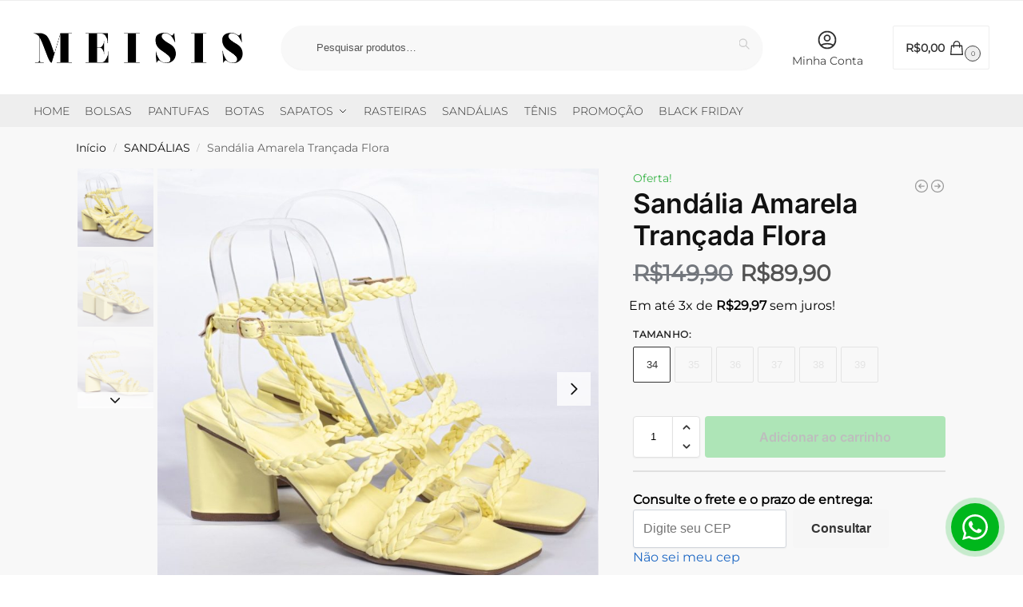

--- FILE ---
content_type: text/html; charset=UTF-8
request_url: https://meisis.com.br/produto/sandalia-lima-trancada-flora/
body_size: 49718
content:
<!doctype html>
<html lang="pt-BR">
<head>
<meta charset="UTF-8">
<meta name="viewport" content="height=device-height, width=device-width, initial-scale=1">
<link rel="profile" href="https://gmpg.org/xfn/11">
<link rel="pingback" href="https://meisis.com.br/xmlrpc.php">

<meta name='robots' content='index, follow, max-image-preview:large, max-snippet:-1, max-video-preview:-1' />
	<style>img:is([sizes="auto" i], [sizes^="auto," i]) { contain-intrinsic-size: 3000px 1500px }</style>
	
	<title>Sandália Amarela Trançada Flora - Meisis Shoes</title>
	<link rel="canonical" href="https://meisis.com.br/produto/sandalia-lima-trancada-flora/" />
	<meta property="og:locale" content="pt_BR" />
	<meta property="og:type" content="article" />
	<meta property="og:title" content="Sandália Amarela Trançada Flora - Meisis Shoes" />
	<meta property="og:description" content="Modelo: Sandália Flora Cor: Amarelo Tamanho do Salto: 8 cm NUMERAÇÃO: Nossa Forma é padrão, recomendamos comprar seu numero habitual. MEDIDAS DE CADA TAMANHO ( PALMILHA DO CALÇADO ) • 34 – 22,8 cm • 35 – 23,5 cm • 36 – 24,2 cm • 37 – 25 cm • 38 – 25,6 cm • [&hellip;]" />
	<meta property="og:url" content="https://meisis.com.br/produto/sandalia-lima-trancada-flora/" />
	<meta property="og:site_name" content="Meisis Shoes" />
	<meta property="article:publisher" content="https://www.facebook.com/meisisshoes/" />
	<meta property="article:modified_time" content="2025-03-08T14:23:48+00:00" />
	<meta property="og:image" content="https://meisis.com.br/wp-content/uploads/2022/09/25874bc5-6f25-448f-8cbd-700042b7701f.jpg" />
	<meta property="og:image:width" content="1080" />
	<meta property="og:image:height" content="1080" />
	<meta property="og:image:type" content="image/jpeg" />
	<meta name="twitter:card" content="summary_large_image" />
	<meta name="twitter:label1" content="Est. tempo de leitura" />
	<meta name="twitter:data1" content="1 minuto" />
	<script type="application/ld+json" class="yoast-schema-graph">{"@context":"https://schema.org","@graph":[{"@type":"WebPage","@id":"https://meisis.com.br/produto/sandalia-lima-trancada-flora/","url":"https://meisis.com.br/produto/sandalia-lima-trancada-flora/","name":"Sandália Amarela Trançada Flora - Meisis Shoes","isPartOf":{"@id":"https://meisis.com.br/#website"},"primaryImageOfPage":{"@id":"https://meisis.com.br/produto/sandalia-lima-trancada-flora/#primaryimage"},"image":{"@id":"https://meisis.com.br/produto/sandalia-lima-trancada-flora/#primaryimage"},"thumbnailUrl":"https://meisis.com.br/wp-content/uploads/2022/09/25874bc5-6f25-448f-8cbd-700042b7701f.jpg","datePublished":"2022-09-13T18:59:50+00:00","dateModified":"2025-03-08T14:23:48+00:00","breadcrumb":{"@id":"https://meisis.com.br/produto/sandalia-lima-trancada-flora/#breadcrumb"},"inLanguage":"pt-BR","potentialAction":[{"@type":"ReadAction","target":["https://meisis.com.br/produto/sandalia-lima-trancada-flora/"]}]},{"@type":"ImageObject","inLanguage":"pt-BR","@id":"https://meisis.com.br/produto/sandalia-lima-trancada-flora/#primaryimage","url":"https://meisis.com.br/wp-content/uploads/2022/09/25874bc5-6f25-448f-8cbd-700042b7701f.jpg","contentUrl":"https://meisis.com.br/wp-content/uploads/2022/09/25874bc5-6f25-448f-8cbd-700042b7701f.jpg","width":1080,"height":1080},{"@type":"BreadcrumbList","@id":"https://meisis.com.br/produto/sandalia-lima-trancada-flora/#breadcrumb","itemListElement":[{"@type":"ListItem","position":1,"name":"Início","item":"https://meisis.com.br/"},{"@type":"ListItem","position":2,"name":"Shop","item":"https://meisis.com.br/shop/"},{"@type":"ListItem","position":3,"name":"Sandália Amarela Trançada Flora"}]},{"@type":"WebSite","@id":"https://meisis.com.br/#website","url":"https://meisis.com.br/","name":"Meisis Shoes","description":"","publisher":{"@id":"https://meisis.com.br/#organization"},"potentialAction":[{"@type":"SearchAction","target":{"@type":"EntryPoint","urlTemplate":"https://meisis.com.br/?s={search_term_string}"},"query-input":{"@type":"PropertyValueSpecification","valueRequired":true,"valueName":"search_term_string"}}],"inLanguage":"pt-BR"},{"@type":"Organization","@id":"https://meisis.com.br/#organization","name":"Meisis Shoes","url":"https://meisis.com.br/","logo":{"@type":"ImageObject","inLanguage":"pt-BR","@id":"https://meisis.com.br/#/schema/logo/image/","url":"https://i2.wp.com/meisis.com.br/wp-content/uploads/2019/07/MEISIS-1.png?fit=511%2C74&ssl=1","contentUrl":"https://i2.wp.com/meisis.com.br/wp-content/uploads/2019/07/MEISIS-1.png?fit=511%2C74&ssl=1","width":511,"height":74,"caption":"Meisis Shoes"},"image":{"@id":"https://meisis.com.br/#/schema/logo/image/"},"sameAs":["https://www.facebook.com/meisisshoes/","https://www.instagram.com/meisisshoes/"]}]}</script>


<link rel='dns-prefetch' href='//www.googletagmanager.com' />
<link rel="alternate" type="application/rss+xml" title="Feed para Meisis Shoes &raquo;" href="https://meisis.com.br/feed/" />
<link rel="alternate" type="application/rss+xml" title="Feed de comentários para Meisis Shoes &raquo;" href="https://meisis.com.br/comments/feed/" />
<link rel="alternate" type="application/rss+xml" title="Feed de comentários para Meisis Shoes &raquo; Sandália Amarela Trançada Flora" href="https://meisis.com.br/produto/sandalia-lima-trancada-flora/feed/" />
<style type="text/css">
@keyframes cgkit-loading { 0% { background-position: 100% 50%; } 100% { background-position: 0 50%; } }
body ul.products li.product.cgkit-swatch-loading .woocommerce-image__wrapper,
body ul.products li.product.cgkit-swatch-loading .woocommerce-card__header > * { color: transparent !important; background: linear-gradient(100deg, #ececec 30%, #f5f5f5 50%, #ececec 70%); border-radius: 5px; background-size: 400%; animation: cgkit-loading 1.2s ease-in-out infinite; }
body ul.products li.product.cgkit-swatch-loading .woocommerce-image__wrapper > *,
body ul.products li.product.cgkit-swatch-loading .woocommerce-card__header > * > * { visibility: hidden; }
ul.products li.product.cgkit-swatch-loading .woocommerce-card__header .product__categories,
ul.products li.product.cgkit-swatch-loading .woocommerce-card__header .woocommerce-loop-product__title,
ul.products li.product.cgkit-swatch-loading .woocommerce-card__header .price { display: table; width: auto;  }
ul.products li.product.cgkit-swatch-loading .woocommerce-card__header .star-rating:before { visibility: hidden; }
</style>
	<script type="text/javascript">
/* <![CDATA[ */
window._wpemojiSettings = {"baseUrl":"https:\/\/s.w.org\/images\/core\/emoji\/16.0.1\/72x72\/","ext":".png","svgUrl":"https:\/\/s.w.org\/images\/core\/emoji\/16.0.1\/svg\/","svgExt":".svg","source":{"concatemoji":"https:\/\/meisis.com.br\/wp-includes\/js\/wp-emoji-release.min.js?ver=6.8.3"}};
/*! This file is auto-generated */
!function(s,n){var o,i,e;function c(e){try{var t={supportTests:e,timestamp:(new Date).valueOf()};sessionStorage.setItem(o,JSON.stringify(t))}catch(e){}}function p(e,t,n){e.clearRect(0,0,e.canvas.width,e.canvas.height),e.fillText(t,0,0);var t=new Uint32Array(e.getImageData(0,0,e.canvas.width,e.canvas.height).data),a=(e.clearRect(0,0,e.canvas.width,e.canvas.height),e.fillText(n,0,0),new Uint32Array(e.getImageData(0,0,e.canvas.width,e.canvas.height).data));return t.every(function(e,t){return e===a[t]})}function u(e,t){e.clearRect(0,0,e.canvas.width,e.canvas.height),e.fillText(t,0,0);for(var n=e.getImageData(16,16,1,1),a=0;a<n.data.length;a++)if(0!==n.data[a])return!1;return!0}function f(e,t,n,a){switch(t){case"flag":return n(e,"\ud83c\udff3\ufe0f\u200d\u26a7\ufe0f","\ud83c\udff3\ufe0f\u200b\u26a7\ufe0f")?!1:!n(e,"\ud83c\udde8\ud83c\uddf6","\ud83c\udde8\u200b\ud83c\uddf6")&&!n(e,"\ud83c\udff4\udb40\udc67\udb40\udc62\udb40\udc65\udb40\udc6e\udb40\udc67\udb40\udc7f","\ud83c\udff4\u200b\udb40\udc67\u200b\udb40\udc62\u200b\udb40\udc65\u200b\udb40\udc6e\u200b\udb40\udc67\u200b\udb40\udc7f");case"emoji":return!a(e,"\ud83e\udedf")}return!1}function g(e,t,n,a){var r="undefined"!=typeof WorkerGlobalScope&&self instanceof WorkerGlobalScope?new OffscreenCanvas(300,150):s.createElement("canvas"),o=r.getContext("2d",{willReadFrequently:!0}),i=(o.textBaseline="top",o.font="600 32px Arial",{});return e.forEach(function(e){i[e]=t(o,e,n,a)}),i}function t(e){var t=s.createElement("script");t.src=e,t.defer=!0,s.head.appendChild(t)}"undefined"!=typeof Promise&&(o="wpEmojiSettingsSupports",i=["flag","emoji"],n.supports={everything:!0,everythingExceptFlag:!0},e=new Promise(function(e){s.addEventListener("DOMContentLoaded",e,{once:!0})}),new Promise(function(t){var n=function(){try{var e=JSON.parse(sessionStorage.getItem(o));if("object"==typeof e&&"number"==typeof e.timestamp&&(new Date).valueOf()<e.timestamp+604800&&"object"==typeof e.supportTests)return e.supportTests}catch(e){}return null}();if(!n){if("undefined"!=typeof Worker&&"undefined"!=typeof OffscreenCanvas&&"undefined"!=typeof URL&&URL.createObjectURL&&"undefined"!=typeof Blob)try{var e="postMessage("+g.toString()+"("+[JSON.stringify(i),f.toString(),p.toString(),u.toString()].join(",")+"));",a=new Blob([e],{type:"text/javascript"}),r=new Worker(URL.createObjectURL(a),{name:"wpTestEmojiSupports"});return void(r.onmessage=function(e){c(n=e.data),r.terminate(),t(n)})}catch(e){}c(n=g(i,f,p,u))}t(n)}).then(function(e){for(var t in e)n.supports[t]=e[t],n.supports.everything=n.supports.everything&&n.supports[t],"flag"!==t&&(n.supports.everythingExceptFlag=n.supports.everythingExceptFlag&&n.supports[t]);n.supports.everythingExceptFlag=n.supports.everythingExceptFlag&&!n.supports.flag,n.DOMReady=!1,n.readyCallback=function(){n.DOMReady=!0}}).then(function(){return e}).then(function(){var e;n.supports.everything||(n.readyCallback(),(e=n.source||{}).concatemoji?t(e.concatemoji):e.wpemoji&&e.twemoji&&(t(e.twemoji),t(e.wpemoji)))}))}((window,document),window._wpemojiSettings);
/* ]]> */
</script>
<style id='wp-emoji-styles-inline-css' type='text/css'>

	img.wp-smiley, img.emoji {
		display: inline !important;
		border: none !important;
		box-shadow: none !important;
		height: 1em !important;
		width: 1em !important;
		margin: 0 0.07em !important;
		vertical-align: -0.1em !important;
		background: none !important;
		padding: 0 !important;
	}
</style>
<link rel='stylesheet' id='commercekit-attribute-swatches-css-css' href='https://meisis.com.br/wp-content/plugins/commercegurus-commercekit/assets/css/commercegurus-attribute-swatches.css?ver=2.4.2' type='text/css' media='all' />
<link rel='stylesheet' id='commercekit-as-tooltip-css-css' href='https://meisis.com.br/wp-content/plugins/commercegurus-commercekit/assets/css/commercegurus-as-tooltip.css?ver=2.4.2' type='text/css' media='all' />
<link rel='stylesheet' id='contact-form-7-css' href='https://meisis.com.br/wp-content/plugins/contact-form-7/includes/css/styles.css?ver=6.1' type='text/css' media='all' />
<style id='woocommerce-inline-inline-css' type='text/css'>
.woocommerce form .form-row .required { visibility: visible; }
</style>
<link rel='stylesheet' id='zhf-banners-swiper-css-css' href='https://meisis.com.br/wp-content/plugins/zhf-banners/public/swiper/css/main.css?ver=4.4.3' type='text/css' media='all' />
<link rel='stylesheet' id='zhf-banners-style-css-css' href='https://meisis.com.br/wp-content/plugins/zhf-banners/public/assets/css/style.css?ver=4.4.3' type='text/css' media='all' />
<style id='zhf-banners-style-css-inline-css' type='text/css'>

    .swiperApelosComerciais img {
    width: 100%;
    }
	
	.swiperApelosComerciais .swiper-slide  {
		display: flex;
		justify-content: center;
		align-items: center;
	}
	
	.swiperApelosComerciais .swiper-wrapper  {
		display: flex;
		align-items: center;
		padding: 20px 0;
	}
	
	


    .swiperCategoriaBotas img {
    width: 100%;
    }
	.swiper-button-next, .swiper-button-prev, h1.woocommerce-products-header__title.page-title{
		display:none;}
	.swiperCategoriaBotas {
    margin-bottom: 20px;
}

 
  .swiperCategoriaMules .img-mobile-banner{
    display: none!important; 
    }
@media (max-width: 600px){
  .swiperCategoriaMules .img-mobile-banner{
    display: block!important; 
  }
  .swiperCategoriaMules .img-desktop-banner{
    display: none!important; 
  }
}
.swiper.swiperCategoriaMules {
    margin-bottom: 20px;
}

    
  
  .swiperCategoriaPromocao .img-mobile-banner{
    display: none!important; 
    }
@media (max-width: 600px){
  .swiperCategoriaPromocao .img-mobile-banner{
    display: block!important; 
  }
  .swiperCategoriaPromocao .img-desktop-banner{
    display: none!important; 
  }
}
.swiper.swiperCategoriaPromocao {
    margin-bottom: 20px;
}

    
 
  .swiperCategoriaSandalias .img-mobile-banner{
    display: none!important; 
    }
@media (max-width: 600px){
  .swiperCategoriaSandalias .img-mobile-banner{
    display: block!important; 
  }
  .swiperCategoriaSandalias .img-desktop-banner{
    display: none!important; 
  }
}
.swiper.swiperCategoriaSandalias {
    margin-bottom: 20px;
}

    
</style>
<link rel='stylesheet' id='zhf-ecommerce-public-css' href='https://meisis.com.br/wp-content/plugins/zhf-ecommerce/public/css/zhf-ecommerce-public.css?ver=3.41.3' type='text/css' media='all' />
<link rel='stylesheet' id='zhf-ecommerce-module-etiquetas-zhf-etiquetas-public-css' href='https://meisis.com.br/wp-content/plugins/zhf-ecommerce/modules/etiquetas/css/public.css?ver=6.8.3' type='text/css' media='all' />
<link rel='stylesheet' id='zhf-ecommerce-module-produtos-cores-vinculados-cores-vinculadas-public-css' href='https://meisis.com.br/wp-content/plugins/zhf-ecommerce/modules/produtos-cores-vinculados/css/public.css?v12&#038;ver=6.8.3' type='text/css' media='all' />
<link rel='stylesheet' id='zhf-ecommerce-module-tabela-de-medidas-tabela-de-medidas-style-css' href='https://meisis.com.br/wp-content/plugins/zhf-ecommerce/modules/tabela-de-medidas/css/index.css?ver=3.41.3' type='text/css' media='' />
<link rel='stylesheet' id='zhf-ecommerce-module-discount-parcels-public-css' href='https://meisis.com.br/wp-content/plugins/zhf-ecommerce/modules/discounts-parcels/css/main.css?ver=3.41.3' type='text/css' media='all' />
<link rel='stylesheet' id='keep-buying-cart-button-keep-buying-css-css' href='https://meisis.com.br/wp-content/plugins/zhf-ecommerce/modules/keep-buying-cart-button/assets/css/style.css?ver=3.41.3' type='text/css' media='all' />
<link rel='stylesheet' id='zhf-ecommerce-module-show-discount-cart-shoptmizer-show-discount-cart-shoptmizer-css' href='https://meisis.com.br/wp-content/plugins/zhf-ecommerce/modules/show-discount-cart-shoptmizer/assets/css/style.css?ver=3.41.3' type='text/css' media='' />
<link rel='stylesheet' id='zhf-ecommerce-module-product-slider-shortcode-product-slider-shortcode-css' href='https://meisis.com.br/wp-content/plugins/zhf-ecommerce/modules/product-slider-shortcode/assets/css/style.css?ver=6.8.3' type='text/css' media='all' />
<link rel='stylesheet' id='zhf-ecommerce-module-my-account-mobile-link-my-account-mobile-link-css' href='https://meisis.com.br/wp-content/plugins/zhf-ecommerce/modules/my-account-mobile-link/css/my-account-mobile-link.css?ver=6.8.3' type='text/css' media='all' />
<link rel='stylesheet' id='zhf-ecommerce-module-mobile-menu-bar-css-css' href='https://meisis.com.br/wp-content/plugins/zhf-ecommerce/modules/mobile-menu-bar/assets/app.css?ver=3.41.3' type='text/css' media='all' />
<link rel='stylesheet' id='contact-widget-css-css' href='https://meisis.com.br/wp-content/plugins/zhf-painel/inc/widget-contato/public//assets/css/widget-contato.css?ver=1.0.0' type='text/css' media='all' />
<link rel='stylesheet' id='wc_shipping_simulator_form-css' href='https://meisis.com.br/wp-content/plugins/shipping-simulator-for-woocommerce/assets/css/form.min.css?ver=2.4.2' type='text/css' media='all' />
<link rel='stylesheet' id='facosta-wc-shipping-simulator-css-css' href='https://meisis.com.br/wp-content/plugins/wc-simulador-frete/assets/css/wc-shipping-simulator.css?ver=1.0' type='text/css' media='screen' />
<link rel='stylesheet' id='paghiper-frontend-css-css' href='https://meisis.com.br/wp-content/plugins/woocommerce-paghiper/assets/css/frontend.min.css?ver=1.1' type='text/css' media='' />
<link rel='stylesheet' id='brands-styles-css' href='https://meisis.com.br/wp-content/plugins/woocommerce/assets/css/brands.css?ver=9.9.6' type='text/css' media='all' />
<link rel='stylesheet' id='commercegurus-swiperjscss-css' href='https://meisis.com.br/wp-content/plugins/commercegurus-commercekit/assets/css/swiper-bundle.min.css?ver=2.4.2' type='text/css' media='all' />
<link rel='stylesheet' id='commercegurus-photoswipe-css' href='https://meisis.com.br/wp-content/plugins/commercegurus-commercekit/assets/css/photoswipe.min.css?ver=2.4.2' type='text/css' media='all' />
<link rel='stylesheet' id='commercegurus-photoswipe-skin-css' href='https://meisis.com.br/wp-content/plugins/commercegurus-commercekit/assets/css/default-skin.min.css?ver=2.4.2' type='text/css' media='all' />
<link rel='stylesheet' id='shoptimizer-style-css' href='https://meisis.com.br/wp-content/themes/shoptimizer/style.css?ver=2.8.13' type='text/css' media='all' />
<link rel='stylesheet' id='shoptimizer-child-style-css' href='https://meisis.com.br/wp-content/themes/shoptimizer-child-theme/style.css?ver=1.2.1' type='text/css' media='all' />
<link rel='stylesheet' id='shoptimizer-main-min-css' href='https://meisis.com.br/wp-content/themes/shoptimizer/assets/css/main/main.min.css?ver=2.8.13' type='text/css' media='all' />
<link rel='stylesheet' id='shoptimizer-product-min-css' href='https://meisis.com.br/wp-content/themes/shoptimizer/assets/css/main/product.min.css?ver=2.8.13' type='text/css' media='all' />
<link rel='stylesheet' id='shoptimizer-comments-min-css' href='https://meisis.com.br/wp-content/themes/shoptimizer/assets/css/main/comments.min.css?ver=2.8.13' type='text/css' media='all' />
<link rel='stylesheet' id='shoptimizer-dynamic-style-css' href='https://meisis.com.br/wp-content/themes/shoptimizer/assets/css/main/dynamic.css?ver=2.8.13' type='text/css' media='all' />
<link rel='stylesheet' id='shoptimizer-blocks-min-css' href='https://meisis.com.br/wp-content/themes/shoptimizer/assets/css/main/blocks.min.css?ver=2.8.13' type='text/css' media='all' />
<link rel='stylesheet' id='shoptimizer-reduced-motion-css' href='https://meisis.com.br/wp-content/themes/shoptimizer/assets/css/components/accessibility/reduced-motion.css?ver=2.8.13' type='text/css' media='all' />
<script type="text/template" id="tmpl-variation-template">
	<div class="woocommerce-variation-description">{{{ data.variation.variation_description }}}</div>
	<div class="woocommerce-variation-price">{{{ data.variation.price_html }}}</div>
	<div class="woocommerce-variation-availability">{{{ data.variation.availability_html }}}</div>
</script>
<script type="text/template" id="tmpl-unavailable-variation-template">
	<p role="alert">Desculpe, este produto não está disponível. Escolha uma combinação diferente.</p>
</script>
<script type="text/javascript" id="woocommerce-google-analytics-integration-gtag-js-after">
/* <![CDATA[ */
/* Google Analytics for WooCommerce (gtag.js) */
					window.dataLayer = window.dataLayer || [];
					function gtag(){dataLayer.push(arguments);}
					// Set up default consent state.
					for ( const mode of [{"analytics_storage":"denied","ad_storage":"denied","ad_user_data":"denied","ad_personalization":"denied","region":["AT","BE","BG","HR","CY","CZ","DK","EE","FI","FR","DE","GR","HU","IS","IE","IT","LV","LI","LT","LU","MT","NL","NO","PL","PT","RO","SK","SI","ES","SE","GB","CH"]}] || [] ) {
						gtag( "consent", "default", { "wait_for_update": 500, ...mode } );
					}
					gtag("js", new Date());
					gtag("set", "developer_id.dOGY3NW", true);
					gtag("config", "UA-137147948-1", {"track_404":true,"allow_google_signals":true,"logged_in":false,"linker":{"domains":[],"allow_incoming":false},"custom_map":{"dimension1":"logged_in"}});
/* ]]> */
</script>
<script type="text/javascript" src="https://meisis.com.br/wp-includes/js/dist/hooks.min.js?ver=4d63a3d491d11ffd8ac6" id="wp-hooks-js"></script>
<script type="text/javascript" src="https://meisis.com.br/wp-content/plugins/commercegurus-commercekit/assets/js/js.cookie.min.js?ver=3.0.5" id="js-cookie-js" defer="defer" data-wp-strategy="defer"></script>
<script type="text/javascript" src="https://meisis.com.br/wp-includes/js/jquery/jquery.min.js?ver=3.7.1" id="jquery-core-js"></script>
<script type="text/javascript" src="https://meisis.com.br/wp-includes/js/jquery/jquery-migrate.min.js?ver=3.4.1" id="jquery-migrate-js"></script>
<script type="text/javascript" src="https://meisis.com.br/wp-includes/js/underscore.min.js?ver=1.13.7" id="underscore-js"></script>
<script type="text/javascript" id="wp-util-js-extra">
/* <![CDATA[ */
var _wpUtilSettings = {"ajax":{"url":"\/wp-admin\/admin-ajax.php"}};
/* ]]> */
</script>
<script type="text/javascript" src="https://meisis.com.br/wp-includes/js/wp-util.min.js?ver=6.8.3" id="wp-util-js"></script>
<script type="text/javascript" src="https://meisis.com.br/wp-content/plugins/woocommerce/assets/js/jquery-blockui/jquery.blockUI.min.js?ver=2.7.0-wc.9.9.6" id="jquery-blockui-js" data-wp-strategy="defer"></script>
<script type="text/javascript" id="wc-single-product-js-extra">
/* <![CDATA[ */
var wc_single_product_params = {"i18n_required_rating_text":"Selecione uma classifica\u00e7\u00e3o","i18n_rating_options":["1 de 5 estrelas","2 de 5 estrelas","3 de 5 estrelas","4 de 5 estrelas","5 de 5 estrelas"],"i18n_product_gallery_trigger_text":"Ver galeria de imagens em tela cheia","review_rating_required":"yes","flexslider":{"rtl":false,"animation":"slide","smoothHeight":true,"directionNav":true,"controlNav":"thumbnails","slideshow":false,"animationSpeed":500,"animationLoop":false,"allowOneSlide":false},"zoom_enabled":"","zoom_options":[],"photoswipe_enabled":"","photoswipe_options":{"shareEl":false,"closeOnScroll":false,"history":false,"hideAnimationDuration":0,"showAnimationDuration":0},"flexslider_enabled":""};
/* ]]> */
</script>
<script type="text/javascript" src="https://meisis.com.br/wp-content/plugins/woocommerce/assets/js/frontend/single-product.min.js?ver=9.9.6" id="wc-single-product-js" defer="defer" data-wp-strategy="defer"></script>
<script type="text/javascript" id="woocommerce-js-extra">
/* <![CDATA[ */
var woocommerce_params = {"ajax_url":"\/wp-admin\/admin-ajax.php","wc_ajax_url":"\/?wc-ajax=%%endpoint%%","i18n_password_show":"Mostrar senha","i18n_password_hide":"Ocultar senha","is_shop":"","is_single":"1","is_front_page":"","is_cart":"","shop_page_url":"https:\/\/meisis.com.br\/shop\/","keep_buying_config":"default","product_id":"12425"};
/* ]]> */
</script>
<script type="text/javascript" src="https://meisis.com.br/wp-content/plugins/woocommerce/assets/js/frontend/woocommerce.min.js?ver=9.9.6" id="woocommerce-js" defer="defer" data-wp-strategy="defer"></script>
<script type="text/javascript" src="https://meisis.com.br/wp-content/plugins/zhf-banners/public/swiper/js/index.js?ver=4.4.3" id="zhf-banners-swiper-js-js"></script>
<script type="text/javascript" src="https://meisis.com.br/wp-content/plugins/zhf-banners/public/assets/js/countdown.js?ver=4.4.3" id="zhf-banners-countdown-js-js"></script>
<script type="text/javascript" src="https://meisis.com.br/wp-content/plugins/zhf-ecommerce/public/js/jquery.mask.js?ver=3.41.3" id="zhf-ecommerce-jquery-mask-js"></script>
<script type="text/javascript" src="https://meisis.com.br/wp-content/plugins/zhf-ecommerce/public/js/micro-modal.js?ver=3.41.3" id="zhf-ecommerce-product-micro-modal-js"></script>
<script type="text/javascript" src="https://meisis.com.br/wp-content/plugins/zhf-ecommerce/modules/keep-buying-cart-button/assets/js/index.js?ver=3.41.3" id="zhf-ecommerce-module-keep-buying-cart-button--main-js"></script>
<script type="text/javascript" defer data-cfasync="false" src="https://meisis.com.br/wp-content/plugins/shipping-simulator-for-woocommerce/assets/js/form.min.js?ver=2.4.2" id="wc_shipping_simulator_form-js"></script>
<script type="text/javascript" src="https://meisis.com.br/wp-content/plugins/melhor-envio-cotacao/assets/js/shipping-product-page.js?ver=6.8.3" id="produto-js"></script>
<script type="text/javascript" src="https://meisis.com.br/wp-content/plugins/melhor-envio-cotacao/assets/js/shipping-product-page-variacao.js?ver=6.8.3" id="produto-variacao-js"></script>
<script type="text/javascript" src="https://meisis.com.br/wp-content/plugins/melhor-envio-cotacao/assets/js/calculator.js?ver=6.8.3" id="calculator-js"></script>
<script type="text/javascript" id="wp-nonce-melhor-evio-wp-api-js-after">
/* <![CDATA[ */
var wpApiSettingsMelhorEnvio = {"nonce_configs":"720251e5b1","nonce_orders":"b237cb7232","nonce_tokens":"a271b906bc","nonce_users":"fb8b7419fb"};
/* ]]> */
</script>
<script type="text/javascript" src="https://meisis.com.br/wp-content/plugins/woocommerce-paghiper/assets/js/frontend.min.js?ver=1.1" id="paghiper-frontend-js-js"></script>
<script type="text/javascript" id="wpm-js-extra">
/* <![CDATA[ */
var wpm = {"ajax_url":"https:\/\/meisis.com.br\/wp-admin\/admin-ajax.php","root":"https:\/\/meisis.com.br\/wp-json\/","nonce_wp_rest":"717d4b3ae2","nonce_ajax":"cc9ced8953"};
/* ]]> */
</script>
<script type="text/javascript" src="https://meisis.com.br/wp-content/plugins/woocommerce-pixel-manager/js/public/wpm-public__premium_only.p1.min.js?ver=1.49.1" id="wpm-js"></script>
<link rel="https://api.w.org/" href="https://meisis.com.br/wp-json/" /><link rel="alternate" title="JSON" type="application/json" href="https://meisis.com.br/wp-json/wp/v2/product/12425" /><link rel="EditURI" type="application/rsd+xml" title="RSD" href="https://meisis.com.br/xmlrpc.php?rsd" />
<link rel='shortlink' href='https://meisis.com.br/?p=12425' />
<link rel="alternate" title="oEmbed (JSON)" type="application/json+oembed" href="https://meisis.com.br/wp-json/oembed/1.0/embed?url=https%3A%2F%2Fmeisis.com.br%2Fproduto%2Fsandalia-lima-trancada-flora%2F" />
<link rel="alternate" title="oEmbed (XML)" type="text/xml+oembed" href="https://meisis.com.br/wp-json/oembed/1.0/embed?url=https%3A%2F%2Fmeisis.com.br%2Fproduto%2Fsandalia-lima-trancada-flora%2F&#038;format=xml" />
	<script type="text/javascript"> var commercekit_ajs = {"ajax_url":"\/?commercekit-ajax","ajax_nonce":0}; var commercekit_pdp = {"pdp_thumbnails":4,"pdp_m_thumbs":4,"pdp_v_thumbs":5,"pdp_lightbox":1,"pdp_lightbox_cap":1,"pdp_gallery_layout":"vertical-left","pdp_sticky_atc":0,"cgkit_sticky_hdr_class":"body.sticky-m header.site-header","pdp_mobile_layout":"default","pdp_showedge_percent":"1.1","pdp_json_data":0,"pdp_gal_loaded":0}; var commercekit_as = {"as_activate_atc":0,"cgkit_attr_gal":0,"as_swatch_link":1,"as_enable_tooltips":1,"swatches_ajax":0}; </script>
	<script type="text/javascript">
	           var ajaxurl = "https://meisis.com.br/wp-admin/admin-ajax.php";
	         </script>        <!--noptimize-->
        <!-- Global site tag (gtag.js) - Google Ads:  -->
        <script async
                src="https://www.googletagmanager.com/gtag/js?id=AW-"></script>
        <script>
            window.dataLayer = window.dataLayer || [];

            function gtag() {
                dataLayer.push( arguments );
            }

            gtag( 'js', new Date() );

            gtag( 'config', 'AW-' );
        </script>
        <!--/noptimize-->
		
	<noscript><style>.woocommerce-product-gallery{ opacity: 1 !important; }</style></noscript>
	
<!-- START Pixel Manager Pro for WooCommerce -->

		<script>

			window.wpmDataLayer = window.wpmDataLayer || {};
			window.wpmDataLayer = Object.assign(window.wpmDataLayer, {"cart":{},"cart_item_keys":{},"version":{"number":"1.49.1","pro":true,"eligible_for_updates":true,"distro":"wcm","beta":false,"show":true},"pixels":{"facebook":{"pixel_id":"777241599328017","dynamic_remarketing":{"id_type":"post_id"},"capi":false,"advanced_matching":false,"exclusion_patterns":[],"fbevents_js_url":"https://connect.facebook.net/en_US/fbevents.js"}},"shop":{"list_name":"Product | Sandália Amarela Trançada Flora","list_id":"product_sandalia-amarela-trancada-flora","page_type":"product","product_type":"variable","currency":"BRL","selectors":{"addToCart":[],"beginCheckout":[]},"order_duplication_prevention":true,"view_item_list_trigger":{"test_mode":false,"background_color":"green","opacity":0.5,"repeat":true,"timeout":1000,"threshold":0.8000000000000000444089209850062616169452667236328125},"variations_output":true,"session_active":false},"page":{"id":12425,"title":"Sandália Amarela Trançada Flora","type":"product","categories":[],"parent":{"id":0,"title":"Sandália Amarela Trançada Flora","type":"product","categories":[]}},"general":{"user_logged_in":false,"scroll_tracking_thresholds":[],"page_id":12425,"exclude_domains":[],"server_2_server":{"active":false,"ip_exclude_list":[],"pageview_event_s2s":{"is_active":false,"pixels":["facebook"]}},"consent_management":{"explicit_consent":false},"lazy_load_pmw":false}});

		</script>

		
<!-- END Pixel Manager Pro for WooCommerce -->
			<meta name="pm-dataLayer-meta" content="12425" class="wpmProductId"
					data-id="12425">
					<script>
			(window.wpmDataLayer = window.wpmDataLayer || {}).products             = window.wpmDataLayer.products || {};
			window.wpmDataLayer.products[12425] = {"id":"12425","sku":"sandaliaamarelatrancadaflora","price":89.900000000000005684341886080801486968994140625,"brand":"","quantity":1,"dyn_r_ids":{"post_id":"12425","sku":"sandaliaamarelatrancadaflora","gpf":"woocommerce_gpf_12425","gla":"gla_12425"},"is_variable":true,"type":"variable","name":"Sandália Amarela Trançada Flora","category":["PROMOÇÃO","SANDÁLIAS"],"is_variation":false};
					</script>
					<meta name="pm-dataLayer-meta" content="12426" class="wpmProductId"
					data-id="12426">
					<script>
			(window.wpmDataLayer = window.wpmDataLayer || {}).products             = window.wpmDataLayer.products || {};
			window.wpmDataLayer.products[12426] = {"id":"12426","sku":"sandaliaamarelatrancadaflora-34","price":89.900000000000005684341886080801486968994140625,"brand":"","quantity":1,"dyn_r_ids":{"post_id":"12426","sku":"sandaliaamarelatrancadaflora-34","gpf":"woocommerce_gpf_12426","gla":"gla_12426"},"is_variable":false,"type":"variation","name":"Sandália Amarela Trançada Flora","parent_id_dyn_r_ids":{"post_id":"12425","sku":"sandaliaamarelatrancadaflora","gpf":"woocommerce_gpf_12425","gla":"gla_12425"},"parent_id":12425,"category":["PROMOÇÃO","SANDÁLIAS"],"variant":"Tamanho: 34","is_variation":true};
					</script>
					<meta name="pm-dataLayer-meta" content="12427" class="wpmProductId"
					data-id="12427">
					<script>
			(window.wpmDataLayer = window.wpmDataLayer || {}).products             = window.wpmDataLayer.products || {};
			window.wpmDataLayer.products[12427] = {"id":"12427","sku":"sandaliaamarelatrancadaflora-35","price":89.900000000000005684341886080801486968994140625,"brand":"","quantity":1,"dyn_r_ids":{"post_id":"12427","sku":"sandaliaamarelatrancadaflora-35","gpf":"woocommerce_gpf_12427","gla":"gla_12427"},"is_variable":false,"type":"variation","name":"Sandália Amarela Trançada Flora","parent_id_dyn_r_ids":{"post_id":"12425","sku":"sandaliaamarelatrancadaflora","gpf":"woocommerce_gpf_12425","gla":"gla_12425"},"parent_id":12425,"category":["PROMOÇÃO","SANDÁLIAS"],"variant":"Tamanho: 35","is_variation":true};
					</script>
					<meta name="pm-dataLayer-meta" content="12428" class="wpmProductId"
					data-id="12428">
					<script>
			(window.wpmDataLayer = window.wpmDataLayer || {}).products             = window.wpmDataLayer.products || {};
			window.wpmDataLayer.products[12428] = {"id":"12428","sku":"sandaliaamarelatrancadaflora-36","price":89.900000000000005684341886080801486968994140625,"brand":"","quantity":1,"dyn_r_ids":{"post_id":"12428","sku":"sandaliaamarelatrancadaflora-36","gpf":"woocommerce_gpf_12428","gla":"gla_12428"},"is_variable":false,"type":"variation","name":"Sandália Amarela Trançada Flora","parent_id_dyn_r_ids":{"post_id":"12425","sku":"sandaliaamarelatrancadaflora","gpf":"woocommerce_gpf_12425","gla":"gla_12425"},"parent_id":12425,"category":["PROMOÇÃO","SANDÁLIAS"],"variant":"Tamanho: 36","is_variation":true};
					</script>
					<meta name="pm-dataLayer-meta" content="12429" class="wpmProductId"
					data-id="12429">
					<script>
			(window.wpmDataLayer = window.wpmDataLayer || {}).products             = window.wpmDataLayer.products || {};
			window.wpmDataLayer.products[12429] = {"id":"12429","sku":"sandaliaamarelatrancadaflora-37","price":89.900000000000005684341886080801486968994140625,"brand":"","quantity":1,"dyn_r_ids":{"post_id":"12429","sku":"sandaliaamarelatrancadaflora-37","gpf":"woocommerce_gpf_12429","gla":"gla_12429"},"is_variable":false,"type":"variation","name":"Sandália Amarela Trançada Flora","parent_id_dyn_r_ids":{"post_id":"12425","sku":"sandaliaamarelatrancadaflora","gpf":"woocommerce_gpf_12425","gla":"gla_12425"},"parent_id":12425,"category":["PROMOÇÃO","SANDÁLIAS"],"variant":"Tamanho: 37","is_variation":true};
					</script>
					<meta name="pm-dataLayer-meta" content="12430" class="wpmProductId"
					data-id="12430">
					<script>
			(window.wpmDataLayer = window.wpmDataLayer || {}).products             = window.wpmDataLayer.products || {};
			window.wpmDataLayer.products[12430] = {"id":"12430","sku":"sandaliaamarelatrancadaflora-38","price":89.900000000000005684341886080801486968994140625,"brand":"","quantity":1,"dyn_r_ids":{"post_id":"12430","sku":"sandaliaamarelatrancadaflora-38","gpf":"woocommerce_gpf_12430","gla":"gla_12430"},"is_variable":false,"type":"variation","name":"Sandália Amarela Trançada Flora","parent_id_dyn_r_ids":{"post_id":"12425","sku":"sandaliaamarelatrancadaflora","gpf":"woocommerce_gpf_12425","gla":"gla_12425"},"parent_id":12425,"category":["PROMOÇÃO","SANDÁLIAS"],"variant":"Tamanho: 38","is_variation":true};
					</script>
					<meta name="pm-dataLayer-meta" content="12431" class="wpmProductId"
					data-id="12431">
					<script>
			(window.wpmDataLayer = window.wpmDataLayer || {}).products             = window.wpmDataLayer.products || {};
			window.wpmDataLayer.products[12431] = {"id":"12431","sku":"sandaliaamarelatrancadaflora-39","price":89.900000000000005684341886080801486968994140625,"brand":"","quantity":1,"dyn_r_ids":{"post_id":"12431","sku":"sandaliaamarelatrancadaflora-39","gpf":"woocommerce_gpf_12431","gla":"gla_12431"},"is_variable":false,"type":"variation","name":"Sandália Amarela Trançada Flora","parent_id_dyn_r_ids":{"post_id":"12425","sku":"sandaliaamarelatrancadaflora","gpf":"woocommerce_gpf_12425","gla":"gla_12425"},"parent_id":12425,"category":["PROMOÇÃO","SANDÁLIAS"],"variant":"Tamanho: 39","is_variation":true};
					</script>
		<link rel="icon" href="https://meisis.com.br/wp-content/uploads/2019/09/Captura-de-Tela-2019-09-06-às-13.00.38-32x32.png" sizes="32x32" />
<link rel="icon" href="https://meisis.com.br/wp-content/uploads/2019/09/Captura-de-Tela-2019-09-06-às-13.00.38.png" sizes="192x192" />
<link rel="apple-touch-icon" href="https://meisis.com.br/wp-content/uploads/2019/09/Captura-de-Tela-2019-09-06-às-13.00.38.png" />
<meta name="msapplication-TileImage" content="https://meisis.com.br/wp-content/uploads/2019/09/Captura-de-Tela-2019-09-06-às-13.00.38.png" />
		<style type="text/css" id="wp-custom-css">
			#woocommerce-product-search-field-0{
	border-radius: 60px;
}

.site-search form:before {
	left: unset!important;
	right: 15px;
    top: 40%!important;
	border-left: 2px solid #ffffff!important;
}

span.cgkit-chosen-attribute.no-selection {
    display: none;
}

.add_to_cart_button {
	border: 1px solid #c3c3c3;
	border-radius: 60px!important;
}

/*COR BOTOES*/
a.checkout-button.button.alt.wc-forward {
    background-color: #00b71e;
}
button.single_add_to_cart_button.button.alt {
    background-color: #00b71e;
}
button#place_order {
    background-color: #00b71e;
}
span.woocommerce-Price-amount.amount {
    font-weight: 800!important;
}
p.price span.woocommerce-Price-amount.amount bdi {
    font-size: 28px!important;
}
.price del {
    font-size: 1.5em!important;

}		</style>
		<style id="kirki-inline-styles">.site-header .custom-logo-link img{height:38px;}.is_stuck .logo-mark{width:60px;}.price ins, .summary .yith-wcwl-add-to-wishlist a:before, .site .commercekit-wishlist a i:before, .commercekit-wishlist-table .price, .commercekit-wishlist-table .price ins, .commercekit-ajs-product-price, .commercekit-ajs-product-price ins, .widget-area .widget.widget_categories a:hover, #secondary .widget ul li a:hover, #secondary.widget-area .widget li.chosen a, .widget-area .widget a:hover, #secondary .widget_recent_comments ul li a:hover, .woocommerce-pagination .page-numbers li .page-numbers.current, div.product p.price, body:not(.mobile-toggled) .main-navigation ul.menu li.full-width.menu-item-has-children ul li.highlight > a, body:not(.mobile-toggled) .main-navigation ul.menu li.full-width.menu-item-has-children ul li.highlight > a:hover, #secondary .widget ins span.amount, #secondary .widget ins span.amount span, .search-results article h2 a:hover{color:#525252;}.spinner > div, .widget_price_filter .ui-slider .ui-slider-range, .widget_price_filter .ui-slider .ui-slider-handle, #page .woocommerce-tabs ul.tabs li span, #secondary.widget-area .widget .tagcloud a:hover, .widget-area .widget.widget_product_tag_cloud a:hover, footer .mc4wp-form input[type="submit"], #payment .payment_methods li.woocommerce-PaymentMethod > input[type=radio]:first-child:checked + label:before, #payment .payment_methods li.wc_payment_method > input[type=radio]:first-child:checked + label:before, #shipping_method > li > input[type=radio]:first-child:checked + label:before, ul#shipping_method li:only-child label:before, .image-border .elementor-image:after, ul.products li.product .yith-wcwl-wishlistexistsbrowse a:before, ul.products li.product .yith-wcwl-wishlistaddedbrowse a:before, ul.products li.product .yith-wcwl-add-button a:before, .summary .yith-wcwl-add-to-wishlist a:before, li.product .commercekit-wishlist a em.cg-wishlist-t:before, li.product .commercekit-wishlist a em.cg-wishlist:before, .site .commercekit-wishlist a i:before, .summary .commercekit-wishlist a i.cg-wishlist-t:before, .woocommerce-tabs ul.tabs li a span, .commercekit-atc-tab-links li a span, .main-navigation ul li a span strong, .widget_layered_nav ul.woocommerce-widget-layered-nav-list li.chosen:before{background-color:#525252;}.woocommerce-tabs .tabs li a::after, .commercekit-atc-tab-links li a:after{border-color:#525252;}a{color:#1e68c4;}a:hover{color:#111;}body{background-color:#fff;}.col-full.topbar-wrapper{background-color:#fff;border-bottom-color:#eee;}.top-bar, .top-bar a{color:#323232;}body:not(.header-4) .site-header, .header-4-container{background-color:#fff;}.fa.menu-item, .ri.menu-item{border-left-color:#eee;}.header-4 .search-trigger span{border-right-color:#eee;}.header-widget-region{background-color:#dc9814;font-size:14px;}.header-widget-region, .header-widget-region a{color:#fff;}.button, .button:hover, .message-inner a.button, .wc-proceed-to-checkout a.button, .wc-proceed-to-checkout .checkout-button.button:hover, .commercekit-wishlist-table button, input[type=submit], ul.products li.product .button, ul.products li.product .added_to_cart, ul.wc-block-grid__products .wp-block-button__link, ul.wc-block-grid__products .wp-block-button__link:hover, .site .widget_shopping_cart a.button.checkout, .woocommerce #respond input#submit.alt, .main-navigation ul.menu ul li a.button, .main-navigation ul.menu ul li a.button:hover, body .main-navigation ul.menu li.menu-item-has-children.full-width > .sub-menu-wrapper li a.button:hover, .main-navigation ul.menu li.menu-item-has-children.full-width > .sub-menu-wrapper li:hover a.added_to_cart, .site div.wpforms-container-full .wpforms-form button[type=submit], .product .cart .single_add_to_cart_button, .woocommerce-cart p.return-to-shop a, .elementor-row .feature p a, .image-feature figcaption span, .wp-element-button.wc-block-cart__submit-button, .wp-element-button.wc-block-components-button.wc-block-components-checkout-place-order-button{color:#353535;}.single-product div.product form.cart .button.added::before, #payment .place-order .button:before, .cart-collaterals .checkout-button:before, .widget_shopping_cart .buttons .checkout:before{background-color:#353535;}.button, input[type=submit], ul.products li.product .button, .commercekit-wishlist-table button, .woocommerce #respond input#submit.alt, .product .cart .single_add_to_cart_button, .widget_shopping_cart a.button.checkout, .main-navigation ul.menu li.menu-item-has-children.full-width > .sub-menu-wrapper li a.added_to_cart, .site div.wpforms-container-full .wpforms-form button[type=submit], ul.products li.product .added_to_cart, ul.wc-block-grid__products .wp-block-button__link, .woocommerce-cart p.return-to-shop a, .elementor-row .feature a, .image-feature figcaption span, .wp-element-button.wc-block-cart__submit-button, .wp-element-button.wc-block-components-button.wc-block-components-checkout-place-order-button{background-color:#f6f6f6;}.widget_shopping_cart a.button.checkout{border-color:#f6f6f6;}.button:hover, [type="submit"]:hover, .commercekit-wishlist-table button:hover, ul.products li.product .button:hover, #place_order[type="submit"]:hover, body .woocommerce #respond input#submit.alt:hover, .product .cart .single_add_to_cart_button:hover, .main-navigation ul.menu li.menu-item-has-children.full-width > .sub-menu-wrapper li a.added_to_cart:hover, .site div.wpforms-container-full .wpforms-form button[type=submit]:hover, .site div.wpforms-container-full .wpforms-form button[type=submit]:focus, ul.products li.product .added_to_cart:hover, ul.wc-block-grid__products .wp-block-button__link:hover, .widget_shopping_cart a.button.checkout:hover, .woocommerce-cart p.return-to-shop a:hover, .wp-element-button.wc-block-cart__submit-button:hover, .wp-element-button.wc-block-components-button.wc-block-components-checkout-place-order-button:hover{background-color:#caf4ac;}.widget_shopping_cart a.button.checkout:hover{border-color:#caf4ac;}.onsale, .product-label, .wc-block-grid__product-onsale{background-color:#3bb54a;color:#fff;}.content-area .summary .onsale{color:#3bb54a;}.summary .product-label:before, .product-details-wrapper .product-label:before{border-right-color:#3bb54a;}.rtl .product-details-wrapper .product-label:before{border-left-color:#3bb54a;}.entry-content .testimonial-entry-title:after, .cart-summary .widget li strong::before, p.stars.selected a.active::before, p.stars:hover a::before, p.stars.selected a:not(.active)::before{color:#ee9e13;}.star-rating > span:before{background-color:#ee9e13;}header.woocommerce-products-header, .shoptimizer-category-banner{background-color:#efeee3;}.term-description p, .term-description a, .term-description a:hover, .shoptimizer-category-banner h1, .shoptimizer-category-banner .taxonomy-description p{color:#222;}.single-product .site-content .col-full{background-color:#f8f8f8;}.call-back-feature button{background-color:#4c4c4c;}.call-back-feature button, .site-content div.call-back-feature button:hover{color:#fff;}ul.checkout-bar:before, .woocommerce-checkout .checkout-bar li.active:after, ul.checkout-bar li.visited:after{background-color:#3bb54a;}.below-content .widget .ri{color:#999;}.below-content .widget svg{stroke:#999;}footer.site-footer, footer.copyright{background-color:#e8e8e8;color:#7c7c7c;}.site footer.site-footer .widget .widget-title, .site-footer .widget.widget_block h2{color:#7c7c7c;}footer.site-footer a:not(.button), footer.copyright a{color:#7c7c7c;}footer.site-footer a:not(.button):hover, footer.copyright a:hover{color:#7c7c7c;}footer.site-footer li a:after{border-color:#7c7c7c;}.top-bar{font-size:14px;}.menu-primary-menu-container > ul > li > a span:before, .menu-primary-menu-container > ul > li.nolink > span:before{border-color:#242424;}.secondary-navigation .menu a, .ri.menu-item:before, .fa.menu-item:before{color:#404040;}.secondary-navigation .icon-wrapper svg{stroke:#404040;}.shoptimizer-cart a.cart-contents .count, .shoptimizer-cart a.cart-contents .count:after{border-color:#313131;}.shoptimizer-cart a.cart-contents .count, .shoptimizer-cart-icon i{color:#313131;}.shoptimizer-cart a.cart-contents:hover .count, .shoptimizer-cart a.cart-contents:hover .count{background-color:#313131;}.shoptimizer-cart .cart-contents{color:#313131;}.shoptimizer-cart a.cart-contents .shoptimizer-cart-icon .mini-count{background-color:#ffffff;border-color:#444444;}.header-widget-region .widget{padding-top:12px;padding-bottom:12px;}.col-full, .single-product .site-content .shoptimizer-sticky-add-to-cart .col-full, body .woocommerce-message, .single-product .site-content .commercekit-sticky-add-to-cart .col-full, .wc-block-components-notice-banner{max-width:1312px;}.product-details-wrapper, .single-product .woocommerce:has(.woocommerce-message), .single-product .woocommerce-Tabs-panel, .single-product .archive-header .woocommerce-breadcrumb, .plp-below.archive.woocommerce .archive-header .woocommerce-breadcrumb, .related.products, .site-content #sspotReviews:not([data-shortcode="1"]), .upsells.products, .composite_summary, .composite_wrap, .wc-prl-recommendations, .yith-wfbt-section.woocommerce{max-width:calc(1312px + 5.2325em);}.main-navigation ul li.menu-item-has-children.full-width .container, .single-product .woocommerce-error{max-width:1312px;}.below-content .col-full, footer .col-full{max-width:calc(1312px + 40px);}body, button, input, select, option, textarea, :root :where(body){font-family:Montserrat;}:root{font-family:Montserrat;}.menu-primary-menu-container > ul > li > a, .shoptimizer-cart .cart-contents, .menu-primary-menu-container > ul > li.nolink > span{font-family:Montserrat;font-size:14px;font-weight:300;text-transform:uppercase;}.main-navigation ul.menu ul li > a, .main-navigation ul.nav-menu ul li > a, .main-navigation ul.menu ul li.nolink{font-family:Montserrat;}.main-navigation ul.menu li.menu-item-has-children.full-width > .sub-menu-wrapper li.menu-item-has-children > a, .main-navigation ul.menu li.menu-item-has-children.full-width > .sub-menu-wrapper li.heading > a, .main-navigation ul.menu li.menu-item-has-children.full-width > .sub-menu-wrapper li.nolink > span{font-family:Montserrat;}.entry-content{font-family:Inter;font-size:16px;font-weight:400;line-height:1.6;text-transform:none;color:#222;}h1{font-family:Inter;font-size:42px;font-weight:600;letter-spacing:-1.1px;line-height:1.2;text-transform:none;color:#111;}h2{font-family:Inter;font-size:30px;font-weight:600;letter-spacing:-0.5px;line-height:1.25;text-transform:none;color:#111;}h3{font-family:Inter;font-size:24px;font-weight:600;letter-spacing:0px;line-height:1.45;text-transform:none;color:#222;}h4{font-family:Inter;font-size:18px;font-weight:600;letter-spacing:0px;line-height:1.4;text-transform:none;color:#111;}h5{font-family:Inter;font-size:18px;font-weight:600;letter-spacing:0px;line-height:1.4;text-transform:none;color:#111;}blockquote p{font-family:Inter;font-size:20px;font-weight:400;line-height:1.45;text-transform:none;color:#111;}.widget .widget-title, .widget .widgettitle, .widget.widget_block h2{font-family:Inter;font-size:13px;font-weight:600;letter-spacing:0.3px;line-height:1.5;text-transform:uppercase;}.single-post h1{font-family:Inter;font-size:40px;font-weight:600;letter-spacing:-0.6px;line-height:1.24;text-transform:none;}.term-description, .shoptimizer-category-banner .taxonomy-description{font-family:Inter;font-size:17px;font-weight:400;letter-spacing:-0.1px;line-height:1.5;text-transform:none;}ul.products li.product .woocommerce-loop-product__title, ul.products li.product:not(.product-category) h2, ul.products li.product .woocommerce-loop-product__title, ul.products li.product .woocommerce-loop-product__title, .main-navigation ul.menu ul li.product .woocommerce-loop-product__title a, .wc-block-grid__product .wc-block-grid__product-title{font-family:Inter;font-size:15px;font-weight:600;letter-spacing:0px;line-height:1.3;text-transform:none;}.summary h1{font-family:Inter;font-size:34px;font-weight:600;letter-spacing:-0.5px;line-height:1.2;text-transform:none;}body .woocommerce #respond input#submit.alt, body .woocommerce a.button.alt, body .woocommerce button.button.alt, body .woocommerce input.button.alt, .product .cart .single_add_to_cart_button, .shoptimizer-sticky-add-to-cart__content-button a.button, #cgkit-tab-commercekit-sticky-atc-title button, #cgkit-mobile-commercekit-sticky-atc button, .widget_shopping_cart a.button.checkout{font-family:Inter;font-size:16px;font-weight:600;letter-spacing:0px;text-transform:none;}@media (min-width: 993px){.is_stuck .primary-navigation.with-logo .menu-primary-menu-container{margin-left:60px;}.col-full-nav{background-color:#eeeeee;}.col-full.main-header{padding-top:30px;padding-bottom:30px;}.menu-primary-menu-container > ul > li > a, .menu-primary-menu-container > ul > li.nolink > span, .site-header-cart, .logo-mark{line-height:40px;}.site-header-cart, .menu-primary-menu-container > ul > li.menu-button{height:40px;}.menu-primary-menu-container > ul > li > a, .menu-primary-menu-container > ul > li.nolink > span{color:#303030;}.main-navigation ul.menu > li.menu-item-has-children > a::after{background-color:#303030;}.menu-primary-menu-container > ul.menu:hover > li > a{opacity:0.65;}.main-navigation ul.menu ul.sub-menu{background-color:#fff;}.main-navigation ul.menu ul li a, .main-navigation ul.nav-menu ul li a{color:#323232;}.main-navigation ul.menu ul li.menu-item:not(.menu-item-image):not(.heading) > a:hover{color:#dc9814;}.shoptimizer-cart-icon svg{stroke:#313131;}.shoptimizer-cart a.cart-contents:hover .count{color:#313131;}body.header-4:not(.full-width-header) .header-4-inner, .summary form.cart.commercekit_sticky-atc .commercekit-pdp-sticky-inner, .commercekit-atc-sticky-tabs ul.commercekit-atc-tab-links, .h-ckit-filters.no-woocommerce-sidebar .commercekit-product-filters{max-width:1312px;}#secondary{width:17%;}.content-area{width:76%;}}@media (max-width: 992px){.main-header, .site-branding{height:70px;}.main-header .site-header-cart{top:calc(-14px + 70px / 2);}.sticky-m .mobile-filter, .sticky-m #cgkitpf-horizontal{top:70px;}.sticky-m .commercekit-atc-sticky-tabs{top:calc(70px - 1px);}.m-search-bh.sticky-m .commercekit-atc-sticky-tabs, .m-search-toggled.sticky-m .commercekit-atc-sticky-tabs{top:calc(70px + 60px - 1px);}.m-search-bh.sticky-m .mobile-filter, .m-search-toggled.sticky-m .mobile-filter, .m-search-bh.sticky-m #cgkitpf-horizontal, .m-search-toggled.sticky-m #cgkitpf-horizontal{top:calc(70px + 60px);}.sticky-m .cg-layout-vertical-scroll .cg-thumb-swiper{top:calc(70px + 10px);}body.theme-shoptimizer .site-header .custom-logo-link img, body.wp-custom-logo .site-header .custom-logo-link img{height:22px;}.m-search-bh .site-search, .m-search-toggled .site-search, .site-branding button.menu-toggle, .site-branding button.menu-toggle:hover{background-color:#fff;}.menu-toggle .bar, .shoptimizer-cart a.cart-contents:hover .count{background-color:#111;}.menu-toggle .bar-text, .menu-toggle:hover .bar-text, .shoptimizer-cart a.cart-contents .count{color:#111;}.mobile-search-toggle svg, .shoptimizer-myaccount svg{stroke:#111;}.shoptimizer-cart a.cart-contents:hover .count{background-color:#dc9814;}.shoptimizer-cart a.cart-contents:not(:hover) .count{color:#dc9814;}.shoptimizer-cart-icon svg{stroke:#dc9814;}.shoptimizer-cart a.cart-contents .count, .shoptimizer-cart a.cart-contents .count:after{border-color:#dc9814;}.col-full-nav{background-color:#fff;}.main-navigation ul li a, .menu-primary-menu-container > ul > li.nolink > span, body .main-navigation ul.menu > li.menu-item-has-children > span.caret::after, .main-navigation .woocommerce-loop-product__title, .main-navigation ul.menu li.product, body .main-navigation ul.menu li.menu-item-has-children.full-width>.sub-menu-wrapper li h6 a, body .main-navigation ul.menu li.menu-item-has-children.full-width>.sub-menu-wrapper li h6 a:hover, .main-navigation ul.products li.product .price, body .main-navigation ul.menu li.menu-item-has-children li.menu-item-has-children span.caret, body.mobile-toggled .main-navigation ul.menu li.menu-item-has-children.full-width > .sub-menu-wrapper li p.product__categories a, body.mobile-toggled ul.products li.product p.product__categories a, body li.menu-item-product p.product__categories, main-navigation ul.menu li.menu-item-has-children.full-width > .sub-menu-wrapper li.menu-item-has-children > a, .main-navigation ul.menu li.menu-item-has-children.full-width > .sub-menu-wrapper li.heading > a, .mobile-extra, .mobile-extra h4, .mobile-extra a:not(.button){color:#222;}.main-navigation ul.menu li.menu-item-has-children span.caret::after{background-color:#222;}.main-navigation ul.menu > li.menu-item-has-children.dropdown-open > .sub-menu-wrapper{border-bottom-color:#eee;}}@media (min-width: 992px){.top-bar .textwidget{padding-top:8px;padding-bottom:8px;}}/* cyrillic-ext */
@font-face {
  font-family: 'Montserrat';
  font-style: normal;
  font-weight: 300;
  font-display: swap;
  src: url(https://meisis.com.br/wp-content/fonts/montserrat/JTUSjIg1_i6t8kCHKm459WRhyzbi.woff2) format('woff2');
  unicode-range: U+0460-052F, U+1C80-1C8A, U+20B4, U+2DE0-2DFF, U+A640-A69F, U+FE2E-FE2F;
}
/* cyrillic */
@font-face {
  font-family: 'Montserrat';
  font-style: normal;
  font-weight: 300;
  font-display: swap;
  src: url(https://meisis.com.br/wp-content/fonts/montserrat/JTUSjIg1_i6t8kCHKm459W1hyzbi.woff2) format('woff2');
  unicode-range: U+0301, U+0400-045F, U+0490-0491, U+04B0-04B1, U+2116;
}
/* vietnamese */
@font-face {
  font-family: 'Montserrat';
  font-style: normal;
  font-weight: 300;
  font-display: swap;
  src: url(https://meisis.com.br/wp-content/fonts/montserrat/JTUSjIg1_i6t8kCHKm459WZhyzbi.woff2) format('woff2');
  unicode-range: U+0102-0103, U+0110-0111, U+0128-0129, U+0168-0169, U+01A0-01A1, U+01AF-01B0, U+0300-0301, U+0303-0304, U+0308-0309, U+0323, U+0329, U+1EA0-1EF9, U+20AB;
}
/* latin-ext */
@font-face {
  font-family: 'Montserrat';
  font-style: normal;
  font-weight: 300;
  font-display: swap;
  src: url(https://meisis.com.br/wp-content/fonts/montserrat/JTUSjIg1_i6t8kCHKm459Wdhyzbi.woff2) format('woff2');
  unicode-range: U+0100-02BA, U+02BD-02C5, U+02C7-02CC, U+02CE-02D7, U+02DD-02FF, U+0304, U+0308, U+0329, U+1D00-1DBF, U+1E00-1E9F, U+1EF2-1EFF, U+2020, U+20A0-20AB, U+20AD-20C0, U+2113, U+2C60-2C7F, U+A720-A7FF;
}
/* latin */
@font-face {
  font-family: 'Montserrat';
  font-style: normal;
  font-weight: 300;
  font-display: swap;
  src: url(https://meisis.com.br/wp-content/fonts/montserrat/JTUSjIg1_i6t8kCHKm459Wlhyw.woff2) format('woff2');
  unicode-range: U+0000-00FF, U+0131, U+0152-0153, U+02BB-02BC, U+02C6, U+02DA, U+02DC, U+0304, U+0308, U+0329, U+2000-206F, U+20AC, U+2122, U+2191, U+2193, U+2212, U+2215, U+FEFF, U+FFFD;
}
/* cyrillic-ext */
@font-face {
  font-family: 'Montserrat';
  font-style: normal;
  font-weight: 400;
  font-display: swap;
  src: url(https://meisis.com.br/wp-content/fonts/montserrat/JTUSjIg1_i6t8kCHKm459WRhyzbi.woff2) format('woff2');
  unicode-range: U+0460-052F, U+1C80-1C8A, U+20B4, U+2DE0-2DFF, U+A640-A69F, U+FE2E-FE2F;
}
/* cyrillic */
@font-face {
  font-family: 'Montserrat';
  font-style: normal;
  font-weight: 400;
  font-display: swap;
  src: url(https://meisis.com.br/wp-content/fonts/montserrat/JTUSjIg1_i6t8kCHKm459W1hyzbi.woff2) format('woff2');
  unicode-range: U+0301, U+0400-045F, U+0490-0491, U+04B0-04B1, U+2116;
}
/* vietnamese */
@font-face {
  font-family: 'Montserrat';
  font-style: normal;
  font-weight: 400;
  font-display: swap;
  src: url(https://meisis.com.br/wp-content/fonts/montserrat/JTUSjIg1_i6t8kCHKm459WZhyzbi.woff2) format('woff2');
  unicode-range: U+0102-0103, U+0110-0111, U+0128-0129, U+0168-0169, U+01A0-01A1, U+01AF-01B0, U+0300-0301, U+0303-0304, U+0308-0309, U+0323, U+0329, U+1EA0-1EF9, U+20AB;
}
/* latin-ext */
@font-face {
  font-family: 'Montserrat';
  font-style: normal;
  font-weight: 400;
  font-display: swap;
  src: url(https://meisis.com.br/wp-content/fonts/montserrat/JTUSjIg1_i6t8kCHKm459Wdhyzbi.woff2) format('woff2');
  unicode-range: U+0100-02BA, U+02BD-02C5, U+02C7-02CC, U+02CE-02D7, U+02DD-02FF, U+0304, U+0308, U+0329, U+1D00-1DBF, U+1E00-1E9F, U+1EF2-1EFF, U+2020, U+20A0-20AB, U+20AD-20C0, U+2113, U+2C60-2C7F, U+A720-A7FF;
}
/* latin */
@font-face {
  font-family: 'Montserrat';
  font-style: normal;
  font-weight: 400;
  font-display: swap;
  src: url(https://meisis.com.br/wp-content/fonts/montserrat/JTUSjIg1_i6t8kCHKm459Wlhyw.woff2) format('woff2');
  unicode-range: U+0000-00FF, U+0131, U+0152-0153, U+02BB-02BC, U+02C6, U+02DA, U+02DC, U+0304, U+0308, U+0329, U+2000-206F, U+20AC, U+2122, U+2191, U+2193, U+2212, U+2215, U+FEFF, U+FFFD;
}/* cyrillic-ext */
@font-face {
  font-family: 'Inter';
  font-style: normal;
  font-weight: 400;
  font-display: swap;
  src: url(https://meisis.com.br/wp-content/fonts/inter/UcC73FwrK3iLTeHuS_nVMrMxCp50SjIa2JL7SUc.woff2) format('woff2');
  unicode-range: U+0460-052F, U+1C80-1C8A, U+20B4, U+2DE0-2DFF, U+A640-A69F, U+FE2E-FE2F;
}
/* cyrillic */
@font-face {
  font-family: 'Inter';
  font-style: normal;
  font-weight: 400;
  font-display: swap;
  src: url(https://meisis.com.br/wp-content/fonts/inter/UcC73FwrK3iLTeHuS_nVMrMxCp50SjIa0ZL7SUc.woff2) format('woff2');
  unicode-range: U+0301, U+0400-045F, U+0490-0491, U+04B0-04B1, U+2116;
}
/* greek-ext */
@font-face {
  font-family: 'Inter';
  font-style: normal;
  font-weight: 400;
  font-display: swap;
  src: url(https://meisis.com.br/wp-content/fonts/inter/UcC73FwrK3iLTeHuS_nVMrMxCp50SjIa2ZL7SUc.woff2) format('woff2');
  unicode-range: U+1F00-1FFF;
}
/* greek */
@font-face {
  font-family: 'Inter';
  font-style: normal;
  font-weight: 400;
  font-display: swap;
  src: url(https://meisis.com.br/wp-content/fonts/inter/UcC73FwrK3iLTeHuS_nVMrMxCp50SjIa1pL7SUc.woff2) format('woff2');
  unicode-range: U+0370-0377, U+037A-037F, U+0384-038A, U+038C, U+038E-03A1, U+03A3-03FF;
}
/* vietnamese */
@font-face {
  font-family: 'Inter';
  font-style: normal;
  font-weight: 400;
  font-display: swap;
  src: url(https://meisis.com.br/wp-content/fonts/inter/UcC73FwrK3iLTeHuS_nVMrMxCp50SjIa2pL7SUc.woff2) format('woff2');
  unicode-range: U+0102-0103, U+0110-0111, U+0128-0129, U+0168-0169, U+01A0-01A1, U+01AF-01B0, U+0300-0301, U+0303-0304, U+0308-0309, U+0323, U+0329, U+1EA0-1EF9, U+20AB;
}
/* latin-ext */
@font-face {
  font-family: 'Inter';
  font-style: normal;
  font-weight: 400;
  font-display: swap;
  src: url(https://meisis.com.br/wp-content/fonts/inter/UcC73FwrK3iLTeHuS_nVMrMxCp50SjIa25L7SUc.woff2) format('woff2');
  unicode-range: U+0100-02BA, U+02BD-02C5, U+02C7-02CC, U+02CE-02D7, U+02DD-02FF, U+0304, U+0308, U+0329, U+1D00-1DBF, U+1E00-1E9F, U+1EF2-1EFF, U+2020, U+20A0-20AB, U+20AD-20C0, U+2113, U+2C60-2C7F, U+A720-A7FF;
}
/* latin */
@font-face {
  font-family: 'Inter';
  font-style: normal;
  font-weight: 400;
  font-display: swap;
  src: url(https://meisis.com.br/wp-content/fonts/inter/UcC73FwrK3iLTeHuS_nVMrMxCp50SjIa1ZL7.woff2) format('woff2');
  unicode-range: U+0000-00FF, U+0131, U+0152-0153, U+02BB-02BC, U+02C6, U+02DA, U+02DC, U+0304, U+0308, U+0329, U+2000-206F, U+20AC, U+2122, U+2191, U+2193, U+2212, U+2215, U+FEFF, U+FFFD;
}
/* cyrillic-ext */
@font-face {
  font-family: 'Inter';
  font-style: normal;
  font-weight: 600;
  font-display: swap;
  src: url(https://meisis.com.br/wp-content/fonts/inter/UcC73FwrK3iLTeHuS_nVMrMxCp50SjIa2JL7SUc.woff2) format('woff2');
  unicode-range: U+0460-052F, U+1C80-1C8A, U+20B4, U+2DE0-2DFF, U+A640-A69F, U+FE2E-FE2F;
}
/* cyrillic */
@font-face {
  font-family: 'Inter';
  font-style: normal;
  font-weight: 600;
  font-display: swap;
  src: url(https://meisis.com.br/wp-content/fonts/inter/UcC73FwrK3iLTeHuS_nVMrMxCp50SjIa0ZL7SUc.woff2) format('woff2');
  unicode-range: U+0301, U+0400-045F, U+0490-0491, U+04B0-04B1, U+2116;
}
/* greek-ext */
@font-face {
  font-family: 'Inter';
  font-style: normal;
  font-weight: 600;
  font-display: swap;
  src: url(https://meisis.com.br/wp-content/fonts/inter/UcC73FwrK3iLTeHuS_nVMrMxCp50SjIa2ZL7SUc.woff2) format('woff2');
  unicode-range: U+1F00-1FFF;
}
/* greek */
@font-face {
  font-family: 'Inter';
  font-style: normal;
  font-weight: 600;
  font-display: swap;
  src: url(https://meisis.com.br/wp-content/fonts/inter/UcC73FwrK3iLTeHuS_nVMrMxCp50SjIa1pL7SUc.woff2) format('woff2');
  unicode-range: U+0370-0377, U+037A-037F, U+0384-038A, U+038C, U+038E-03A1, U+03A3-03FF;
}
/* vietnamese */
@font-face {
  font-family: 'Inter';
  font-style: normal;
  font-weight: 600;
  font-display: swap;
  src: url(https://meisis.com.br/wp-content/fonts/inter/UcC73FwrK3iLTeHuS_nVMrMxCp50SjIa2pL7SUc.woff2) format('woff2');
  unicode-range: U+0102-0103, U+0110-0111, U+0128-0129, U+0168-0169, U+01A0-01A1, U+01AF-01B0, U+0300-0301, U+0303-0304, U+0308-0309, U+0323, U+0329, U+1EA0-1EF9, U+20AB;
}
/* latin-ext */
@font-face {
  font-family: 'Inter';
  font-style: normal;
  font-weight: 600;
  font-display: swap;
  src: url(https://meisis.com.br/wp-content/fonts/inter/UcC73FwrK3iLTeHuS_nVMrMxCp50SjIa25L7SUc.woff2) format('woff2');
  unicode-range: U+0100-02BA, U+02BD-02C5, U+02C7-02CC, U+02CE-02D7, U+02DD-02FF, U+0304, U+0308, U+0329, U+1D00-1DBF, U+1E00-1E9F, U+1EF2-1EFF, U+2020, U+20A0-20AB, U+20AD-20C0, U+2113, U+2C60-2C7F, U+A720-A7FF;
}
/* latin */
@font-face {
  font-family: 'Inter';
  font-style: normal;
  font-weight: 600;
  font-display: swap;
  src: url(https://meisis.com.br/wp-content/fonts/inter/UcC73FwrK3iLTeHuS_nVMrMxCp50SjIa1ZL7.woff2) format('woff2');
  unicode-range: U+0000-00FF, U+0131, U+0152-0153, U+02BB-02BC, U+02C6, U+02DA, U+02DC, U+0304, U+0308, U+0329, U+2000-206F, U+20AC, U+2122, U+2191, U+2193, U+2212, U+2215, U+FEFF, U+FFFD;
}/* cyrillic-ext */
@font-face {
  font-family: 'Montserrat';
  font-style: normal;
  font-weight: 300;
  font-display: swap;
  src: url(https://meisis.com.br/wp-content/fonts/montserrat/JTUSjIg1_i6t8kCHKm459WRhyzbi.woff2) format('woff2');
  unicode-range: U+0460-052F, U+1C80-1C8A, U+20B4, U+2DE0-2DFF, U+A640-A69F, U+FE2E-FE2F;
}
/* cyrillic */
@font-face {
  font-family: 'Montserrat';
  font-style: normal;
  font-weight: 300;
  font-display: swap;
  src: url(https://meisis.com.br/wp-content/fonts/montserrat/JTUSjIg1_i6t8kCHKm459W1hyzbi.woff2) format('woff2');
  unicode-range: U+0301, U+0400-045F, U+0490-0491, U+04B0-04B1, U+2116;
}
/* vietnamese */
@font-face {
  font-family: 'Montserrat';
  font-style: normal;
  font-weight: 300;
  font-display: swap;
  src: url(https://meisis.com.br/wp-content/fonts/montserrat/JTUSjIg1_i6t8kCHKm459WZhyzbi.woff2) format('woff2');
  unicode-range: U+0102-0103, U+0110-0111, U+0128-0129, U+0168-0169, U+01A0-01A1, U+01AF-01B0, U+0300-0301, U+0303-0304, U+0308-0309, U+0323, U+0329, U+1EA0-1EF9, U+20AB;
}
/* latin-ext */
@font-face {
  font-family: 'Montserrat';
  font-style: normal;
  font-weight: 300;
  font-display: swap;
  src: url(https://meisis.com.br/wp-content/fonts/montserrat/JTUSjIg1_i6t8kCHKm459Wdhyzbi.woff2) format('woff2');
  unicode-range: U+0100-02BA, U+02BD-02C5, U+02C7-02CC, U+02CE-02D7, U+02DD-02FF, U+0304, U+0308, U+0329, U+1D00-1DBF, U+1E00-1E9F, U+1EF2-1EFF, U+2020, U+20A0-20AB, U+20AD-20C0, U+2113, U+2C60-2C7F, U+A720-A7FF;
}
/* latin */
@font-face {
  font-family: 'Montserrat';
  font-style: normal;
  font-weight: 300;
  font-display: swap;
  src: url(https://meisis.com.br/wp-content/fonts/montserrat/JTUSjIg1_i6t8kCHKm459Wlhyw.woff2) format('woff2');
  unicode-range: U+0000-00FF, U+0131, U+0152-0153, U+02BB-02BC, U+02C6, U+02DA, U+02DC, U+0304, U+0308, U+0329, U+2000-206F, U+20AC, U+2122, U+2191, U+2193, U+2212, U+2215, U+FEFF, U+FFFD;
}
/* cyrillic-ext */
@font-face {
  font-family: 'Montserrat';
  font-style: normal;
  font-weight: 400;
  font-display: swap;
  src: url(https://meisis.com.br/wp-content/fonts/montserrat/JTUSjIg1_i6t8kCHKm459WRhyzbi.woff2) format('woff2');
  unicode-range: U+0460-052F, U+1C80-1C8A, U+20B4, U+2DE0-2DFF, U+A640-A69F, U+FE2E-FE2F;
}
/* cyrillic */
@font-face {
  font-family: 'Montserrat';
  font-style: normal;
  font-weight: 400;
  font-display: swap;
  src: url(https://meisis.com.br/wp-content/fonts/montserrat/JTUSjIg1_i6t8kCHKm459W1hyzbi.woff2) format('woff2');
  unicode-range: U+0301, U+0400-045F, U+0490-0491, U+04B0-04B1, U+2116;
}
/* vietnamese */
@font-face {
  font-family: 'Montserrat';
  font-style: normal;
  font-weight: 400;
  font-display: swap;
  src: url(https://meisis.com.br/wp-content/fonts/montserrat/JTUSjIg1_i6t8kCHKm459WZhyzbi.woff2) format('woff2');
  unicode-range: U+0102-0103, U+0110-0111, U+0128-0129, U+0168-0169, U+01A0-01A1, U+01AF-01B0, U+0300-0301, U+0303-0304, U+0308-0309, U+0323, U+0329, U+1EA0-1EF9, U+20AB;
}
/* latin-ext */
@font-face {
  font-family: 'Montserrat';
  font-style: normal;
  font-weight: 400;
  font-display: swap;
  src: url(https://meisis.com.br/wp-content/fonts/montserrat/JTUSjIg1_i6t8kCHKm459Wdhyzbi.woff2) format('woff2');
  unicode-range: U+0100-02BA, U+02BD-02C5, U+02C7-02CC, U+02CE-02D7, U+02DD-02FF, U+0304, U+0308, U+0329, U+1D00-1DBF, U+1E00-1E9F, U+1EF2-1EFF, U+2020, U+20A0-20AB, U+20AD-20C0, U+2113, U+2C60-2C7F, U+A720-A7FF;
}
/* latin */
@font-face {
  font-family: 'Montserrat';
  font-style: normal;
  font-weight: 400;
  font-display: swap;
  src: url(https://meisis.com.br/wp-content/fonts/montserrat/JTUSjIg1_i6t8kCHKm459Wlhyw.woff2) format('woff2');
  unicode-range: U+0000-00FF, U+0131, U+0152-0153, U+02BB-02BC, U+02C6, U+02DA, U+02DC, U+0304, U+0308, U+0329, U+2000-206F, U+20AC, U+2122, U+2191, U+2193, U+2212, U+2215, U+FEFF, U+FFFD;
}/* cyrillic-ext */
@font-face {
  font-family: 'Inter';
  font-style: normal;
  font-weight: 400;
  font-display: swap;
  src: url(https://meisis.com.br/wp-content/fonts/inter/UcC73FwrK3iLTeHuS_nVMrMxCp50SjIa2JL7SUc.woff2) format('woff2');
  unicode-range: U+0460-052F, U+1C80-1C8A, U+20B4, U+2DE0-2DFF, U+A640-A69F, U+FE2E-FE2F;
}
/* cyrillic */
@font-face {
  font-family: 'Inter';
  font-style: normal;
  font-weight: 400;
  font-display: swap;
  src: url(https://meisis.com.br/wp-content/fonts/inter/UcC73FwrK3iLTeHuS_nVMrMxCp50SjIa0ZL7SUc.woff2) format('woff2');
  unicode-range: U+0301, U+0400-045F, U+0490-0491, U+04B0-04B1, U+2116;
}
/* greek-ext */
@font-face {
  font-family: 'Inter';
  font-style: normal;
  font-weight: 400;
  font-display: swap;
  src: url(https://meisis.com.br/wp-content/fonts/inter/UcC73FwrK3iLTeHuS_nVMrMxCp50SjIa2ZL7SUc.woff2) format('woff2');
  unicode-range: U+1F00-1FFF;
}
/* greek */
@font-face {
  font-family: 'Inter';
  font-style: normal;
  font-weight: 400;
  font-display: swap;
  src: url(https://meisis.com.br/wp-content/fonts/inter/UcC73FwrK3iLTeHuS_nVMrMxCp50SjIa1pL7SUc.woff2) format('woff2');
  unicode-range: U+0370-0377, U+037A-037F, U+0384-038A, U+038C, U+038E-03A1, U+03A3-03FF;
}
/* vietnamese */
@font-face {
  font-family: 'Inter';
  font-style: normal;
  font-weight: 400;
  font-display: swap;
  src: url(https://meisis.com.br/wp-content/fonts/inter/UcC73FwrK3iLTeHuS_nVMrMxCp50SjIa2pL7SUc.woff2) format('woff2');
  unicode-range: U+0102-0103, U+0110-0111, U+0128-0129, U+0168-0169, U+01A0-01A1, U+01AF-01B0, U+0300-0301, U+0303-0304, U+0308-0309, U+0323, U+0329, U+1EA0-1EF9, U+20AB;
}
/* latin-ext */
@font-face {
  font-family: 'Inter';
  font-style: normal;
  font-weight: 400;
  font-display: swap;
  src: url(https://meisis.com.br/wp-content/fonts/inter/UcC73FwrK3iLTeHuS_nVMrMxCp50SjIa25L7SUc.woff2) format('woff2');
  unicode-range: U+0100-02BA, U+02BD-02C5, U+02C7-02CC, U+02CE-02D7, U+02DD-02FF, U+0304, U+0308, U+0329, U+1D00-1DBF, U+1E00-1E9F, U+1EF2-1EFF, U+2020, U+20A0-20AB, U+20AD-20C0, U+2113, U+2C60-2C7F, U+A720-A7FF;
}
/* latin */
@font-face {
  font-family: 'Inter';
  font-style: normal;
  font-weight: 400;
  font-display: swap;
  src: url(https://meisis.com.br/wp-content/fonts/inter/UcC73FwrK3iLTeHuS_nVMrMxCp50SjIa1ZL7.woff2) format('woff2');
  unicode-range: U+0000-00FF, U+0131, U+0152-0153, U+02BB-02BC, U+02C6, U+02DA, U+02DC, U+0304, U+0308, U+0329, U+2000-206F, U+20AC, U+2122, U+2191, U+2193, U+2212, U+2215, U+FEFF, U+FFFD;
}
/* cyrillic-ext */
@font-face {
  font-family: 'Inter';
  font-style: normal;
  font-weight: 600;
  font-display: swap;
  src: url(https://meisis.com.br/wp-content/fonts/inter/UcC73FwrK3iLTeHuS_nVMrMxCp50SjIa2JL7SUc.woff2) format('woff2');
  unicode-range: U+0460-052F, U+1C80-1C8A, U+20B4, U+2DE0-2DFF, U+A640-A69F, U+FE2E-FE2F;
}
/* cyrillic */
@font-face {
  font-family: 'Inter';
  font-style: normal;
  font-weight: 600;
  font-display: swap;
  src: url(https://meisis.com.br/wp-content/fonts/inter/UcC73FwrK3iLTeHuS_nVMrMxCp50SjIa0ZL7SUc.woff2) format('woff2');
  unicode-range: U+0301, U+0400-045F, U+0490-0491, U+04B0-04B1, U+2116;
}
/* greek-ext */
@font-face {
  font-family: 'Inter';
  font-style: normal;
  font-weight: 600;
  font-display: swap;
  src: url(https://meisis.com.br/wp-content/fonts/inter/UcC73FwrK3iLTeHuS_nVMrMxCp50SjIa2ZL7SUc.woff2) format('woff2');
  unicode-range: U+1F00-1FFF;
}
/* greek */
@font-face {
  font-family: 'Inter';
  font-style: normal;
  font-weight: 600;
  font-display: swap;
  src: url(https://meisis.com.br/wp-content/fonts/inter/UcC73FwrK3iLTeHuS_nVMrMxCp50SjIa1pL7SUc.woff2) format('woff2');
  unicode-range: U+0370-0377, U+037A-037F, U+0384-038A, U+038C, U+038E-03A1, U+03A3-03FF;
}
/* vietnamese */
@font-face {
  font-family: 'Inter';
  font-style: normal;
  font-weight: 600;
  font-display: swap;
  src: url(https://meisis.com.br/wp-content/fonts/inter/UcC73FwrK3iLTeHuS_nVMrMxCp50SjIa2pL7SUc.woff2) format('woff2');
  unicode-range: U+0102-0103, U+0110-0111, U+0128-0129, U+0168-0169, U+01A0-01A1, U+01AF-01B0, U+0300-0301, U+0303-0304, U+0308-0309, U+0323, U+0329, U+1EA0-1EF9, U+20AB;
}
/* latin-ext */
@font-face {
  font-family: 'Inter';
  font-style: normal;
  font-weight: 600;
  font-display: swap;
  src: url(https://meisis.com.br/wp-content/fonts/inter/UcC73FwrK3iLTeHuS_nVMrMxCp50SjIa25L7SUc.woff2) format('woff2');
  unicode-range: U+0100-02BA, U+02BD-02C5, U+02C7-02CC, U+02CE-02D7, U+02DD-02FF, U+0304, U+0308, U+0329, U+1D00-1DBF, U+1E00-1E9F, U+1EF2-1EFF, U+2020, U+20A0-20AB, U+20AD-20C0, U+2113, U+2C60-2C7F, U+A720-A7FF;
}
/* latin */
@font-face {
  font-family: 'Inter';
  font-style: normal;
  font-weight: 600;
  font-display: swap;
  src: url(https://meisis.com.br/wp-content/fonts/inter/UcC73FwrK3iLTeHuS_nVMrMxCp50SjIa1ZL7.woff2) format('woff2');
  unicode-range: U+0000-00FF, U+0131, U+0152-0153, U+02BB-02BC, U+02C6, U+02DA, U+02DC, U+0304, U+0308, U+0329, U+2000-206F, U+20AC, U+2122, U+2191, U+2193, U+2212, U+2215, U+FEFF, U+FFFD;
}/* cyrillic-ext */
@font-face {
  font-family: 'Montserrat';
  font-style: normal;
  font-weight: 300;
  font-display: swap;
  src: url(https://meisis.com.br/wp-content/fonts/montserrat/JTUSjIg1_i6t8kCHKm459WRhyzbi.woff2) format('woff2');
  unicode-range: U+0460-052F, U+1C80-1C8A, U+20B4, U+2DE0-2DFF, U+A640-A69F, U+FE2E-FE2F;
}
/* cyrillic */
@font-face {
  font-family: 'Montserrat';
  font-style: normal;
  font-weight: 300;
  font-display: swap;
  src: url(https://meisis.com.br/wp-content/fonts/montserrat/JTUSjIg1_i6t8kCHKm459W1hyzbi.woff2) format('woff2');
  unicode-range: U+0301, U+0400-045F, U+0490-0491, U+04B0-04B1, U+2116;
}
/* vietnamese */
@font-face {
  font-family: 'Montserrat';
  font-style: normal;
  font-weight: 300;
  font-display: swap;
  src: url(https://meisis.com.br/wp-content/fonts/montserrat/JTUSjIg1_i6t8kCHKm459WZhyzbi.woff2) format('woff2');
  unicode-range: U+0102-0103, U+0110-0111, U+0128-0129, U+0168-0169, U+01A0-01A1, U+01AF-01B0, U+0300-0301, U+0303-0304, U+0308-0309, U+0323, U+0329, U+1EA0-1EF9, U+20AB;
}
/* latin-ext */
@font-face {
  font-family: 'Montserrat';
  font-style: normal;
  font-weight: 300;
  font-display: swap;
  src: url(https://meisis.com.br/wp-content/fonts/montserrat/JTUSjIg1_i6t8kCHKm459Wdhyzbi.woff2) format('woff2');
  unicode-range: U+0100-02BA, U+02BD-02C5, U+02C7-02CC, U+02CE-02D7, U+02DD-02FF, U+0304, U+0308, U+0329, U+1D00-1DBF, U+1E00-1E9F, U+1EF2-1EFF, U+2020, U+20A0-20AB, U+20AD-20C0, U+2113, U+2C60-2C7F, U+A720-A7FF;
}
/* latin */
@font-face {
  font-family: 'Montserrat';
  font-style: normal;
  font-weight: 300;
  font-display: swap;
  src: url(https://meisis.com.br/wp-content/fonts/montserrat/JTUSjIg1_i6t8kCHKm459Wlhyw.woff2) format('woff2');
  unicode-range: U+0000-00FF, U+0131, U+0152-0153, U+02BB-02BC, U+02C6, U+02DA, U+02DC, U+0304, U+0308, U+0329, U+2000-206F, U+20AC, U+2122, U+2191, U+2193, U+2212, U+2215, U+FEFF, U+FFFD;
}
/* cyrillic-ext */
@font-face {
  font-family: 'Montserrat';
  font-style: normal;
  font-weight: 400;
  font-display: swap;
  src: url(https://meisis.com.br/wp-content/fonts/montserrat/JTUSjIg1_i6t8kCHKm459WRhyzbi.woff2) format('woff2');
  unicode-range: U+0460-052F, U+1C80-1C8A, U+20B4, U+2DE0-2DFF, U+A640-A69F, U+FE2E-FE2F;
}
/* cyrillic */
@font-face {
  font-family: 'Montserrat';
  font-style: normal;
  font-weight: 400;
  font-display: swap;
  src: url(https://meisis.com.br/wp-content/fonts/montserrat/JTUSjIg1_i6t8kCHKm459W1hyzbi.woff2) format('woff2');
  unicode-range: U+0301, U+0400-045F, U+0490-0491, U+04B0-04B1, U+2116;
}
/* vietnamese */
@font-face {
  font-family: 'Montserrat';
  font-style: normal;
  font-weight: 400;
  font-display: swap;
  src: url(https://meisis.com.br/wp-content/fonts/montserrat/JTUSjIg1_i6t8kCHKm459WZhyzbi.woff2) format('woff2');
  unicode-range: U+0102-0103, U+0110-0111, U+0128-0129, U+0168-0169, U+01A0-01A1, U+01AF-01B0, U+0300-0301, U+0303-0304, U+0308-0309, U+0323, U+0329, U+1EA0-1EF9, U+20AB;
}
/* latin-ext */
@font-face {
  font-family: 'Montserrat';
  font-style: normal;
  font-weight: 400;
  font-display: swap;
  src: url(https://meisis.com.br/wp-content/fonts/montserrat/JTUSjIg1_i6t8kCHKm459Wdhyzbi.woff2) format('woff2');
  unicode-range: U+0100-02BA, U+02BD-02C5, U+02C7-02CC, U+02CE-02D7, U+02DD-02FF, U+0304, U+0308, U+0329, U+1D00-1DBF, U+1E00-1E9F, U+1EF2-1EFF, U+2020, U+20A0-20AB, U+20AD-20C0, U+2113, U+2C60-2C7F, U+A720-A7FF;
}
/* latin */
@font-face {
  font-family: 'Montserrat';
  font-style: normal;
  font-weight: 400;
  font-display: swap;
  src: url(https://meisis.com.br/wp-content/fonts/montserrat/JTUSjIg1_i6t8kCHKm459Wlhyw.woff2) format('woff2');
  unicode-range: U+0000-00FF, U+0131, U+0152-0153, U+02BB-02BC, U+02C6, U+02DA, U+02DC, U+0304, U+0308, U+0329, U+2000-206F, U+20AC, U+2122, U+2191, U+2193, U+2212, U+2215, U+FEFF, U+FFFD;
}/* cyrillic-ext */
@font-face {
  font-family: 'Inter';
  font-style: normal;
  font-weight: 400;
  font-display: swap;
  src: url(https://meisis.com.br/wp-content/fonts/inter/UcC73FwrK3iLTeHuS_nVMrMxCp50SjIa2JL7SUc.woff2) format('woff2');
  unicode-range: U+0460-052F, U+1C80-1C8A, U+20B4, U+2DE0-2DFF, U+A640-A69F, U+FE2E-FE2F;
}
/* cyrillic */
@font-face {
  font-family: 'Inter';
  font-style: normal;
  font-weight: 400;
  font-display: swap;
  src: url(https://meisis.com.br/wp-content/fonts/inter/UcC73FwrK3iLTeHuS_nVMrMxCp50SjIa0ZL7SUc.woff2) format('woff2');
  unicode-range: U+0301, U+0400-045F, U+0490-0491, U+04B0-04B1, U+2116;
}
/* greek-ext */
@font-face {
  font-family: 'Inter';
  font-style: normal;
  font-weight: 400;
  font-display: swap;
  src: url(https://meisis.com.br/wp-content/fonts/inter/UcC73FwrK3iLTeHuS_nVMrMxCp50SjIa2ZL7SUc.woff2) format('woff2');
  unicode-range: U+1F00-1FFF;
}
/* greek */
@font-face {
  font-family: 'Inter';
  font-style: normal;
  font-weight: 400;
  font-display: swap;
  src: url(https://meisis.com.br/wp-content/fonts/inter/UcC73FwrK3iLTeHuS_nVMrMxCp50SjIa1pL7SUc.woff2) format('woff2');
  unicode-range: U+0370-0377, U+037A-037F, U+0384-038A, U+038C, U+038E-03A1, U+03A3-03FF;
}
/* vietnamese */
@font-face {
  font-family: 'Inter';
  font-style: normal;
  font-weight: 400;
  font-display: swap;
  src: url(https://meisis.com.br/wp-content/fonts/inter/UcC73FwrK3iLTeHuS_nVMrMxCp50SjIa2pL7SUc.woff2) format('woff2');
  unicode-range: U+0102-0103, U+0110-0111, U+0128-0129, U+0168-0169, U+01A0-01A1, U+01AF-01B0, U+0300-0301, U+0303-0304, U+0308-0309, U+0323, U+0329, U+1EA0-1EF9, U+20AB;
}
/* latin-ext */
@font-face {
  font-family: 'Inter';
  font-style: normal;
  font-weight: 400;
  font-display: swap;
  src: url(https://meisis.com.br/wp-content/fonts/inter/UcC73FwrK3iLTeHuS_nVMrMxCp50SjIa25L7SUc.woff2) format('woff2');
  unicode-range: U+0100-02BA, U+02BD-02C5, U+02C7-02CC, U+02CE-02D7, U+02DD-02FF, U+0304, U+0308, U+0329, U+1D00-1DBF, U+1E00-1E9F, U+1EF2-1EFF, U+2020, U+20A0-20AB, U+20AD-20C0, U+2113, U+2C60-2C7F, U+A720-A7FF;
}
/* latin */
@font-face {
  font-family: 'Inter';
  font-style: normal;
  font-weight: 400;
  font-display: swap;
  src: url(https://meisis.com.br/wp-content/fonts/inter/UcC73FwrK3iLTeHuS_nVMrMxCp50SjIa1ZL7.woff2) format('woff2');
  unicode-range: U+0000-00FF, U+0131, U+0152-0153, U+02BB-02BC, U+02C6, U+02DA, U+02DC, U+0304, U+0308, U+0329, U+2000-206F, U+20AC, U+2122, U+2191, U+2193, U+2212, U+2215, U+FEFF, U+FFFD;
}
/* cyrillic-ext */
@font-face {
  font-family: 'Inter';
  font-style: normal;
  font-weight: 600;
  font-display: swap;
  src: url(https://meisis.com.br/wp-content/fonts/inter/UcC73FwrK3iLTeHuS_nVMrMxCp50SjIa2JL7SUc.woff2) format('woff2');
  unicode-range: U+0460-052F, U+1C80-1C8A, U+20B4, U+2DE0-2DFF, U+A640-A69F, U+FE2E-FE2F;
}
/* cyrillic */
@font-face {
  font-family: 'Inter';
  font-style: normal;
  font-weight: 600;
  font-display: swap;
  src: url(https://meisis.com.br/wp-content/fonts/inter/UcC73FwrK3iLTeHuS_nVMrMxCp50SjIa0ZL7SUc.woff2) format('woff2');
  unicode-range: U+0301, U+0400-045F, U+0490-0491, U+04B0-04B1, U+2116;
}
/* greek-ext */
@font-face {
  font-family: 'Inter';
  font-style: normal;
  font-weight: 600;
  font-display: swap;
  src: url(https://meisis.com.br/wp-content/fonts/inter/UcC73FwrK3iLTeHuS_nVMrMxCp50SjIa2ZL7SUc.woff2) format('woff2');
  unicode-range: U+1F00-1FFF;
}
/* greek */
@font-face {
  font-family: 'Inter';
  font-style: normal;
  font-weight: 600;
  font-display: swap;
  src: url(https://meisis.com.br/wp-content/fonts/inter/UcC73FwrK3iLTeHuS_nVMrMxCp50SjIa1pL7SUc.woff2) format('woff2');
  unicode-range: U+0370-0377, U+037A-037F, U+0384-038A, U+038C, U+038E-03A1, U+03A3-03FF;
}
/* vietnamese */
@font-face {
  font-family: 'Inter';
  font-style: normal;
  font-weight: 600;
  font-display: swap;
  src: url(https://meisis.com.br/wp-content/fonts/inter/UcC73FwrK3iLTeHuS_nVMrMxCp50SjIa2pL7SUc.woff2) format('woff2');
  unicode-range: U+0102-0103, U+0110-0111, U+0128-0129, U+0168-0169, U+01A0-01A1, U+01AF-01B0, U+0300-0301, U+0303-0304, U+0308-0309, U+0323, U+0329, U+1EA0-1EF9, U+20AB;
}
/* latin-ext */
@font-face {
  font-family: 'Inter';
  font-style: normal;
  font-weight: 600;
  font-display: swap;
  src: url(https://meisis.com.br/wp-content/fonts/inter/UcC73FwrK3iLTeHuS_nVMrMxCp50SjIa25L7SUc.woff2) format('woff2');
  unicode-range: U+0100-02BA, U+02BD-02C5, U+02C7-02CC, U+02CE-02D7, U+02DD-02FF, U+0304, U+0308, U+0329, U+1D00-1DBF, U+1E00-1E9F, U+1EF2-1EFF, U+2020, U+20A0-20AB, U+20AD-20C0, U+2113, U+2C60-2C7F, U+A720-A7FF;
}
/* latin */
@font-face {
  font-family: 'Inter';
  font-style: normal;
  font-weight: 600;
  font-display: swap;
  src: url(https://meisis.com.br/wp-content/fonts/inter/UcC73FwrK3iLTeHuS_nVMrMxCp50SjIa1ZL7.woff2) format('woff2');
  unicode-range: U+0000-00FF, U+0131, U+0152-0153, U+02BB-02BC, U+02C6, U+02DA, U+02DC, U+0304, U+0308, U+0329, U+2000-206F, U+20AC, U+2122, U+2191, U+2193, U+2212, U+2215, U+FEFF, U+FFFD;
}</style>
</head>

<body class="wp-singular product-template-default single single-product postid-12425 wp-custom-logo wp-theme-shoptimizer wp-child-theme-shoptimizer-child-theme theme-shoptimizer woocommerce woocommerce-page woocommerce-no-js static-cta-buttons sticky-m sticky-d m-grid-2 header-5 wc-active pdp-full product-align-left">


<button class="mobile-menu close-drawer" aria-label="Close menu">
				<span aria-hidden="true">
					<svg xmlns="http://www.w3.org/2000/svg" fill="none" viewBox="0 0 24 24" stroke="currentColor" stroke-width="1.5"><path stroke-linecap="round" stroke-linejoin="round" d="M6 18L18 6M6 6l12 12"></path></svg>
				</span>
		</button>
<div id="page" class="hfeed site">

			<a class="skip-link screen-reader-text" href="#site-navigation">Skip to navigation</a>
		<a class="skip-link screen-reader-text" href="#content">Skip to content</a>
				<div tabindex="-1" id="shoptimizerCartDrawer" class="shoptimizer-mini-cart-wrap" role="dialog" aria-label="Cart drawer">
			<div id="ajax-loading">
				<div class="shoptimizer-loader">
					<div class="spinner">
					<div class="bounce1"></div>
					<div class="bounce2"></div>
					<div class="bounce3"></div>
					</div>
				</div>
			</div>
			<div class="cart-drawer-heading">Carrinho</div>
			<button type="button" aria-label="Close drawer" class="close-drawer">
				<span aria-hidden="true">
					<svg xmlns="http://www.w3.org/2000/svg" fill="none" viewBox="0 0 24 24" stroke="currentColor" stroke-width="1"><path stroke-linecap="round" stroke-linejoin="round" d="M6 18L18 6M6 6l12 12"></path></svg>
				</span>
			</button>

				<div class="widget woocommerce widget_shopping_cart"><div class="widget_shopping_cart_content"></div></div>
			</div>

			
	
		
					<div class="col-full topbar-wrapper hide-on-mobile">
				
			<div class="top-bar">
				<div class="col-full">
																			</div>
			</div>
		</div>
			
		
	<header id="masthead" class="site-header">

		<div class="menu-overlay"></div>

		<div class="main-header col-full">

					<div class="site-branding">
			<button class="menu-toggle" aria-label="Menu" aria-controls="site-navigation" aria-expanded="false">
				<span class="bar"></span><span class="bar"></span><span class="bar"></span>
								<span class="bar-text">MENU</span>
					
			</button>
			<a href="https://meisis.com.br/" class="custom-logo-link"><img width="511" height="74" src="https://meisis.com.br/wp-content/uploads/2019/07/MEISIS-1.png" class="custom-logo" alt="Meisis Shoes" srcset="https://meisis.com.br/wp-content/uploads/2019/07/MEISIS-1.png 511w, https://meisis.com.br/wp-content/uploads/2019/07/MEISIS-1-400x58.png 400w, https://meisis.com.br/wp-content/uploads/2019/07/MEISIS-1-150x22.png 150w, https://meisis.com.br/wp-content/uploads/2019/07/MEISIS-1-300x43.png 300w, https://meisis.com.br/wp-content/uploads/2019/07/MEISIS-1-367x53.png 367w" sizes="(max-width: 511px) 100vw, 511px" /></a>		</div>
					
									
												<div class="site-search">
						
							<div class="widget woocommerce widget_product_search"><form role="search" method="get" class="woocommerce-product-search" action="https://meisis.com.br/">
	<label class="screen-reader-text" for="woocommerce-product-search-field-0">Pesquisar por:</label>
	<input type="search" id="woocommerce-product-search-field-0" class="search-field" placeholder="Pesquisar produtos&hellip;" value="" name="s" />
	<button type="submit" value="Pesquisar" class="">Pesquisar</button>
	<input type="hidden" name="post_type" value="product" />
</form>
</div>						</div>
													<nav class="secondary-navigation" aria-label="Secondary Navigation">
					<div class="menu-top-navigation-container"><ul id="menu-top-navigation" class="menu"><li id="menu-item-5294" class="menu-item menu-item-type-post_type menu-item-object-page menu-item-has-children menu-item-5294"><a href="https://meisis.com.br/minha-conta/" title="						">Minha Conta<div class="icon-wrapper"> <svg xmlns="http://www.w3.org/2000/svg" width="24" height="24" viewBox="0 0 24 24" fill="none"><path d="M5.12104 17.8037C7.15267 16.6554 9.4998 16 12 16C14.5002 16 16.8473 16.6554 18.879 17.8037M15 10C15 11.6569 13.6569 13 12 13C10.3431 13 9 11.6569 9 10C9 8.34315 10.3431 7 12 7C13.6569 7 15 8.34315 15 10ZM21 12C21 16.9706 16.9706 21 12 21C7.02944 21 3 16.9706 3 12C3 7.02944 7.02944 3 12 3C16.9706 3 21 7.02944 21 12Z" stroke="#2d2d2d" stroke-width="1.5" stroke-linecap="round" stroke-linejoin="round"/></svg></div></a>
<ul class="sub-menu">
	<li id="menu-item-7815" class="menu-item menu-item-type-post_type menu-item-object-page menu-item-7815"><a href="https://meisis.com.br/rastreio-de-pedido/">Rastreio de pedido<div class="icon-wrapper"> </div></a></li>
	<li id="menu-item-7816" class="menu-item menu-item-type-custom menu-item-object-custom menu-item-7816"><a href="https://meisis.com.br/minha-conta/pedidos/">Meus pedidos</a></li>
	<li id="menu-item-7817" class="menu-item menu-item-type-custom menu-item-object-custom menu-item-7817"><a href="https://meisis.com.br/minha-conta/wl-subscribed_products/">Lista de espera</a></li>
</ul>
</li>
</ul></div>				</nav><!-- #site-navigation -->
								
			<nav class="site-header-cart menu" aria-label="Cart contents">
							
	<div class="shoptimizer-cart">
					<a class="cart-contents" role="button" href="#" title="View your shopping cart">
		
		<span class="amount"><span class="woocommerce-Price-amount amount"><span class="woocommerce-Price-currencySymbol">&#082;&#036;</span>0,00</span></span>

		
		
				<span class="shoptimizer-cart-icon">
			<svg xmlns="http://www.w3.org/2000/svg" fill="none" viewBox="0 0 24 24" stroke="currentColor">
  				<path stroke-linecap="round" stroke-linejoin="round" stroke-width="2" d="M16 11V7a4 4 0 00-8 0v4M5 9h14l1 12H4L5 9z" />
			</svg>
			<span class="mini-count">0</span>
		</span>
		
		</a>
	</div>	
					</nav>
		
								<div class="s-observer"></div>
		
		</div>


	</header><!-- #masthead -->

	
	<div class="col-full-nav">

	        <div class="user-mobile-content">
            <div class="header-user-icon">
                <svg aria-hidden="true" focusable="false" class="svg-inline" role="img" xmlns="http://www.w3.org/2000/svg"
                    viewBox="0 0 448 512">
                    <path fill="currentColor"
                        d="M272 304h-96C78.8 304 0 382.8 0 480c0 17.67 14.33 32 32 32h384c17.67 0 32-14.33 32-32C448 382.8 369.2 304 272 304zM48.99 464C56.89 400.9 110.8 352 176 352h96c65.16 0 119.1 48.95 127 112H48.99zM224 256c70.69 0 128-57.31 128-128c0-70.69-57.31-128-128-128S96 57.31 96 128C96 198.7 153.3 256 224 256zM224 48c44.11 0 80 35.89 80 80c0 44.11-35.89 80-80 80S144 172.1 144 128C144 83.89 179.9 48 224 48z">
                    </path>
                </svg>
            </div>
            <div class="userInfo">
                                    <div class="user-name">
                        Bem-vindo!
                    </div>
                    <div class="user-links">

                        <a href="https://meisis.com.br/minha-conta/"
                            title="Entre ou Cadastre-se">
                            Entre ou Cadastre-se
                        </a>
                    </div>
                            </div>
        </div>
<div class="shoptimizer-primary-navigation col-full">			
									
												<div class="site-search">
						
							<div class="widget woocommerce widget_product_search"><form role="search" method="get" class="woocommerce-product-search" action="https://meisis.com.br/">
	<label class="screen-reader-text" for="woocommerce-product-search-field-1">Pesquisar por:</label>
	<input type="search" id="woocommerce-product-search-field-1" class="search-field" placeholder="Pesquisar produtos&hellip;" value="" name="s" />
	<button type="submit" value="Pesquisar" class="">Pesquisar</button>
	<input type="hidden" name="post_type" value="product" />
</form>
</div>						</div>
											
			
			<nav id="site-navigation" class="main-navigation" aria-label="Primary Navigation">

			
			
			<div class="primary-navigation">				
			
					
						<div class="menu-primary-menu-container">
				<ul id="menu-menu" class="menu"><li id="nav-menu-item-5997" class="menu-item menu-item-type-post_type menu-item-object-page menu-item-home" ><a href="https://meisis.com.br/" class="cg-menu-link main-menu-link"><span>HOME</span></a></li>
<li id="nav-menu-item-9688" class="menu-item menu-item-type-taxonomy menu-item-object-product_cat" ><a href="https://meisis.com.br/categoria-produto/bolsas/" class="cg-menu-link main-menu-link"><span>BOLSAS</span></a></li>
<li id="nav-menu-item-8638" class="menu-item menu-item-type-taxonomy menu-item-object-product_cat" ><a href="https://meisis.com.br/categoria-produto/comfywear/" class="cg-menu-link main-menu-link"><span>Pantufas</span></a></li>
<li id="nav-menu-item-5990" class="menu-item menu-item-type-taxonomy menu-item-object-product_cat" ><a href="https://meisis.com.br/categoria-produto/botas/" class="cg-menu-link main-menu-link"><span>BOTAS</span></a></li>
<li id="nav-menu-item-5991" class="menu-item menu-item-type-taxonomy menu-item-object-product_cat menu-item-has-children"  aria-haspopup="true" aria-expanded="false"><a href="https://meisis.com.br/categoria-produto/sapatos/" class="cg-menu-link main-menu-link"><span>Sapatos</span></a><span class="caret"></span>
<div class='sub-menu-wrapper'><div class='container'><ul class='sub-menu'>
<li id="nav-menu-item-14497" class="menu-item menu-item-type-taxonomy menu-item-object-product_cat" ><a href="https://meisis.com.br/categoria-produto/sapatos/mocassim/" class="cg-menu-link sub-menu-link"><span>Mocassim<span class="sub"> </span></span></a></li>
<li id="nav-menu-item-14498" class="menu-item menu-item-type-taxonomy menu-item-object-product_cat" ><a href="https://meisis.com.br/categoria-produto/sapatos/mule/" class="cg-menu-link sub-menu-link"><span>Mule<span class="sub"> </span></span></a></li>
<li id="nav-menu-item-14499" class="menu-item menu-item-type-taxonomy menu-item-object-product_cat" ><a href="https://meisis.com.br/categoria-produto/sapatos/sapatilha/" class="cg-menu-link sub-menu-link"><span>Sapatilha<span class="sub"> </span></span></a></li>
<li id="nav-menu-item-14500" class="menu-item menu-item-type-taxonomy menu-item-object-product_cat" ><a href="https://meisis.com.br/categoria-produto/sapatos/slingback/" class="cg-menu-link sub-menu-link"><span>SlingBack<span class="sub"> </span></span></a></li>
</ul></div></div>
</li>
<li id="nav-menu-item-5994" class="menu-item menu-item-type-taxonomy menu-item-object-product_cat" ><a href="https://meisis.com.br/categoria-produto/rasteiras/" class="cg-menu-link main-menu-link"><span>RASTEIRAS</span></a></li>
<li id="nav-menu-item-5995" class="menu-item menu-item-type-taxonomy menu-item-object-product_cat current-product-ancestor current-menu-parent current-product-parent" ><a href="https://meisis.com.br/categoria-produto/sandalias/" class="cg-menu-link main-menu-link"><span>SANDÁLIAS</span></a></li>
<li id="nav-menu-item-5996" class="menu-item menu-item-type-taxonomy menu-item-object-product_cat" ><a href="https://meisis.com.br/categoria-produto/tenis/" class="cg-menu-link main-menu-link"><span>TÊNIS</span></a></li>
<li id="nav-menu-item-7012" class="menu-item menu-item-type-taxonomy menu-item-object-product_cat current-product-ancestor current-menu-parent current-product-parent" ><a href="https://meisis.com.br/categoria-produto/promomeisis/" class="cg-menu-link main-menu-link"><span>PROMOÇÃO</span></a></li>
<li id="nav-menu-item-16064" class="menu-item menu-item-type-taxonomy menu-item-object-product_cat" ><a href="https://meisis.com.br/categoria-produto/black/" class="cg-menu-link main-menu-link"><span>BLACK FRIDAY</span></a></li>
</ul>			</div>
				
				</div>
		</nav><!-- #site-navigation -->
							
			<nav class="site-header-cart menu" aria-label="Cart contents">
							
	<div class="shoptimizer-cart">
					<a class="cart-contents" role="button" href="#" title="View your shopping cart">
		
		<span class="amount"><span class="woocommerce-Price-amount amount"><span class="woocommerce-Price-currencySymbol">&#082;&#036;</span>0,00</span></span>

		
		
				<span class="shoptimizer-cart-icon">
			<svg xmlns="http://www.w3.org/2000/svg" fill="none" viewBox="0 0 24 24" stroke="currentColor">
  				<path stroke-linecap="round" stroke-linejoin="round" stroke-width="2" d="M16 11V7a4 4 0 00-8 0v4M5 9h14l1 12H4L5 9z" />
			</svg>
			<span class="mini-count">0</span>
		</span>
		
		</a>
	</div>	
					</nav>
		
					</div>
	</div>

			<div class="mobile-overlay"></div>
			
				
	<div id="content" class="site-content" tabindex="-1">

		<div class="shoptimizer-archive">

		<div class="archive-header">
			<div class="col-full">
				<nav class="woocommerce-breadcrumb" aria-label="Breadcrumb"><a href="https://meisis.com.br">Início</a><span class="breadcrumb-separator"> / </span><a href="https://meisis.com.br/categoria-produto/sandalias/">SANDÁLIAS</a><span class="breadcrumb-separator"> / </span>Sandália Amarela Trançada Flora</nav><div class="woocommerce"></div>			</div>
		</div>

		<div class="col-full">

			<div id="primary" class="content-area">
			<main id="main" class="site-main" role="main">
		
					
			<div class="woocommerce-notices-wrapper"></div><div id="product-12425" class="product type-product post-12425 status-publish first instock product_cat-promomeisis product_cat-sandalias has-post-thumbnail sale shipping-taxable purchasable product-type-variable">

	<div class="product-details-wrapper"><style>
	.cg-main-swiper.swiper-container, .cg-thumb-swiper.swiper-container {
		width: 100%;
		height: 100%;
	}
	.cg-main-swiper ul.swiper-wrapper, .cg-thumb-swiper ul.swiper-wrapper {
		padding: 0;
		margin: 0;
	}
	.cg-main-swiper .swiper-slide, .cg-thumb-swiper .swiper-slide {
		text-align: center;
		font-size: 18px;
		background: #fff;
		/* Center slide text vertically */
		display: -webkit-box;
		display: -ms-flexbox;
		display: -webkit-flex;
		display: flex;
		-webkit-box-pack: center;
		-ms-flex-pack: center;
		-webkit-justify-content: center;
		justify-content: center;
		-webkit-box-align: center;
		-ms-flex-align: center;
		-webkit-align-items: center;
		align-items: center;
		height: auto;
		flex-flow: wrap;
	}
	.cg-main-swiper .swiper-slide:has(.cgkit-image-caption) {
		background-color: transparent;
	}
	.cgkit-image-caption {
		padding: 10px 1.5em;
		font-size: 13px;
	}
	.swiper-slide-imglink {
		height: auto;
		width: 100%;
	}
	.cg-main-swiper.swiper-container, .cg-thumb-swiper.swiper-container {
		width: 100%;
		margin-left: auto;
		margin-right: auto;
	}
	.cg-main-swiper {
		height: auto;
		width: 100%;
	}
	.cg-thumb-swiper {
		height: 20%;
		box-sizing: border-box;
		padding-top: 10px;
	}
	.cg-thumb-swiper .swiper-slide {
		height: 100%;
		opacity: 0.4;
	}
	.cg-thumb-swiper .swiper-slide:focus-visible {
		outline: 0.25rem solid #2491ff;
		outline-offset: 0;
	}
	.cg-thumb-swiper .swiper-slide-thumb-active {
		opacity: 1;
	}
	.cg-main-swiper .swiper-slide img, .cg-thumb-swiper .swiper-slide img {
		display: block;
		width: 100%;
		height: auto;
	}
	.cg-main-swiper .swiper-button-next, .cg-main-swiper .swiper-button-prev,
	.cg-thumb-swiper .swiper-button-next, .cg-thumb-swiper .swiper-button-prev {
		background-image: none;
	}
	.gallery-hide {
		display: none;
	}
	.gallery-show {
		display: block;
	}
	.cg-swiper-preloader {
		width: 42px;
		height: 42px;
		position: absolute;
		left: 50%;
		top: 50%;
		margin-left: -21px;
		margin-top: -21px;
		z-index: 10;
		transform-origin: 50%;
		animation: swiper-preloader-spin 1s infinite linear;
		box-sizing: border-box;
		border: 4px solid var(--swiper-preloader-color,var(--swiper-theme-color));
		border-radius: 50%;
		border-top-color: transparent;
	}
	.elementor-invisible {
		visibility: visible;
	}
	.cg-main-swiper .swiper-button-next.swiper-button-disabled,
	.cg-main-swiper .swiper-button-prev.swiper-button-disabled,
	.cg-thumb-swiper .swiper-button-next.swiper-button-disabled,
	.cg-thumb-swiper .swiper-button-prev.swiper-button-disabled {
		visibility: hidden;
	}
	.cg-thumbs-3.cg-thumb-swiper .swiper-slide { width: 33.3333%; }
	.cg-thumbs-4.cg-thumb-swiper .swiper-slide { width: 25%; }
	.cg-thumbs-5.cg-thumb-swiper .swiper-slide { width: 20%; }
	.cg-thumbs-6.cg-thumb-swiper .swiper-slide { width: 16.6666%; }
	.cg-thumbs-7.cg-thumb-swiper .swiper-slide { width: 14.2857%; }
	.cg-thumbs-8.cg-thumb-swiper .swiper-slide { width: 12.5%; }

	.pswp button.pswp__button {
		background-color: transparent;
	}

	/* Hide prev arrow if swiper not initialized */
	#commercegurus-pdp-gallery .swiper-container:not(.swiper-container-initialized) .swiper-button-prev {
		visibility: hidden;
	}

	/* If 2 or 3 gallery thumbnails present - center the thumbnails row initially to prevent CLS */
	.cg-thumbs-count-2:not(.swiper-container-initialized) .swiper-wrapper, 
	.cg-thumbs-count-3:not(.swiper-container-initialized) .swiper-wrapper {
		justify-content: center;
	}
	.cg-thumb-swiper.swiper-container {
		margin-left: -5px;
		width: calc(100% + 10px);
	}
	.rtl .cg-thumb-swiper.swiper-container {
		margin-left: 0;
		margin-right: -5px;
	}
	.cg-thumb-swiper .swiper-slide {
		padding-left: 5px;
		padding-right: 5px;
		background-color: transparent;
	}
	.product ul li.swiper-slide {
		margin: 0;
	}
	div.cgkit-play, div.cgkit-play svg {
		position:absolute;
		font-size: 100%;
		border-radius: 100px;
		top: 50%;
		left: 50%;
		width: 40px;
		height: 40px;
		transform: translate(-50%,-50%);
		z-index: 10;
	}
	div.cgkit-play:hover {
		background-color: rgba(0,0,0,.5);
	}
	div.cgkit-play:active, div.cgkit-play:focus {
		outline: 0;
		border: none;
		-moz-outline-style: none;
	}
	div.cg-main-swiper div.cgkit-play, div.cg-main-swiper div.cgkit-play svg,
	div.pswp__scroll-wrap div.cgkit-play, div.pswp__scroll-wrap div.cgkit-play svg {
		width: 80px;
		height: 80px;
	}
	div.cg-main-swiper div.cgkit-play svg,
	div.pswp__scroll-wrap div.cgkit-play svg {
		width: 100px;
		height: 100px;
	}
	div.cgkit-iframe-wrap {
		position: relative;
		padding-bottom: 56.25%;
		height: 0;	
	}
	div.cgkit-iframe-wrap iframe {
		position: absolute;
		top: 0;
		left: 1px;
		width: 100%;
		height: 100%;
	} 
	div.cgkit-video-wrap {
		position: relative;
		width: 100%;
	}
	div.cgkit-video-wrap video {
		width: 100%;
		height: auto;
		object-fit: fill;
		-o-object-fit: fill;
	}
	div.pswp__scroll-wrap div.cgkit-video-wrap {
		width: auto;
		height: 100%;
		margin: 0 auto;
	}
	div.pswp__scroll-wrap div.cgkit-video-wrap video {
		width: auto;
		height: 100%;
	}
	div.cgkit-video-wrap div.cgkit-play {
		display: none;
	}
	div.cgkit-video-wrap:hover div.cgkit-play,
	div.cgkit-video-wrap div.cgkit-play.not-autoplay {
		display: block;
	}
	div#elementor-lightbox-slideshow-single-img {
		display: none !important;
	}
	/* Full screen video on mobile */
	@media (max-width: 770px) {
		div.pswp__scroll-wrap div.cgkit-video-wrap {
			width: auto !important; /* Safari */
			display: flex;
			align-items: center;
		}
		div.pswp__scroll-wrap div.cgkit-video-wrap video {
			height: auto !important;
		}
		div.cg-main-swiper div.cgkit-video-wrap.autoplay div.cgkit-play svg,
		div.pswp__scroll-wrap div.cgkit-video-wrap.autoplay div.cgkit-play svg {
			display: none;
		}
		div.cgkit-video-wrap.autoplay div.cgkit-play {
			width: 100%;
			height: 100%;
			border-radius: 0px;
		}
		div.cgkit-video-wrap.autoplay div.cgkit-play:hover {
			background: none;
		}
		div.cgkit-video-wrap.autoplay video {
			display: block;
		}
		div.cgkit-video-wrap.autoplay img {
			display: none;
		}
		.cg-m-thumbs-3.cg-thumb-swiper .swiper-slide { width: 33.3333%; }
		.cg-m-thumbs-4.cg-thumb-swiper .swiper-slide { width: 25%; }
		.cg-m-thumbs-5.cg-thumb-swiper .swiper-slide { width: 20%; }
		.cg-m-thumbs-6.cg-thumb-swiper .swiper-slide { width: 16.6666%; }
		.cg-m-thumbs-7.cg-thumb-swiper .swiper-slide { width: 14.2857%; }
		.cg-m-thumbs-8.cg-thumb-swiper .swiper-slide { width: 12.5%; }
	}
	@media (min-width: 771px) {
		.cg-layout-vertical-right {
			display: flex;
		}
		.cg-layout-vertical-right .cg-main-swiper {
			flex: calc(100% - 100px);
			margin-left: 0px;
			margin-right: 5px;
			transition: all 0.1s ease-in;
		}
		.rtl .cg-layout-vertical-right .cg-main-swiper {
			margin-left: 5px;
			margin-right: 0;
		}
		.cg-layout-vertical-right .cg-thumb-swiper {
			flex: 100px;
			padding: 0px;
		}
		.cg-layout-vertical-right .cg-thumb-swiper .swiper-wrapper {
			display: block;
		}
		.cg-layout-vertical-right .cg-thumb-swiper .swiper-slide {
			width: 100px;
			height: 105px;
			display: flex;
			align-items: center;
			justify-content: center;
			box-sizing: border-box;
			cursor: pointer;
			overflow: hidden;
			position: relative;
			padding: 2.5px 0 2.5px 5px;
		}
		.rtl .cg-layout-vertical-right .cg-thumb-swiper .swiper-slide {
			padding: 2.5px 5px 2.5px 0px;
		}
		.cg-layout-vertical-right .cg-thumb-swiper .swiper-slide:first-child {
			padding-top: 0px;
		}
		.cg-layout-vertical-right .cg-thumb-swiper .swiper-slide img {
			width: 100%;
			height: 100%;
			object-fit: cover;
		}
		.cg-layout-vertical-left {
			display: flex;
		}
		.cg-layout-vertical-left .cg-main-swiper {
			flex: calc(100% - 100px);
			margin-left: 5px;
			margin-right: 0px;
			transition: all 0.1s ease-in;
			order: 2;
		}
		.rtl .cg-layout-vertical-left .cg-main-swiper {
			margin-right: 5px;
			margin-left: 0;
		}
		.cg-layout-vertical-left .cg-thumb-swiper {
			flex: 100px;
			padding: 0px;
			order: 1;
		}
		.cg-layout-vertical-left .cg-thumb-swiper .swiper-wrapper {
			display: block;
		}
		.cg-layout-vertical-left .cg-thumb-swiper .swiper-slide {
			width: 100px;
			height: 100px;
			display: flex;
			align-items: center;
			justify-content: center;
			box-sizing: border-box;
			cursor: pointer;
			overflow: hidden;
			position: relative;
			padding: 2.5px 0 2.5px 5px;
		}
		.rtl .cg-layout-vertical-left .cg-thumb-swiper .swiper-slide {
			padding: 2.5px 5px 2.5px 0px;
		}
		.cg-layout-vertical-left .cg-thumb-swiper .swiper-slide:first-child {
			padding-top: 0px;
		}
		.cg-layout-vertical-left .cg-thumb-swiper .swiper-slide img {
			width: 100%;
			height: 100%;
			object-fit: cover;
		}
		.cg-layout-vertical-left.cgkit-one-slider .cg-main-swiper,
		.cg-layout-vertical-right.cgkit-one-slider .cg-main-swiper {
			flex: 100%;
			margin-left: 0px;
			margin-right: 0px;
		}
		.cg-layout-vertical-left.cgkit-one-slider .cg-thumb-swiper,
		.cg-layout-vertical-right.cgkit-one-slider .cg-thumb-swiper {
			flex: 0%;
			margin-left: 0px;
			margin-right: 0px;
		}
		.cg-layout-vertical-left.cgkit-one-slider .swiper-button-next,
		.cg-layout-vertical-right.cgkit-one-slider .swiper-button-prev {
			display: none;
		}
		.cg-layout-vertical-left.cgkit-vlayout-5 .cg-thumb-swiper li,
		.cg-layout-vertical-right.cgkit-vlayout-5 .cg-thumb-swiper li {
			display: none;
		}
		.cg-layout-vertical-left.cgkit-vlayout-5 .cg-thumb-swiper li:nth-child(-n+5 ),
		.cg-layout-vertical-right.cgkit-vlayout-5 .cg-thumb-swiper li:nth-child(-n+5 ) {
			display: flex;
		}
		.cg-layout-vertical-left.cgkit-mb10 .cg-main-swiper .swiper-slide,
		.cg-layout-vertical-right.cgkit-mb10 .cg-main-swiper .swiper-slide {
			align-items: flex-start;
		}
	}
	/* Lightbox cursor */
	.cg-lightbox-active .swiper-slide-imglink {
		cursor: zoom-in;
	}
	/* SVG Arrows */
	#commercegurus-pdp-gallery .swiper-button-next:after,
	#commercegurus-pdp-gallery .swiper-button-prev:after {
		content: "";
		font-family: inherit;
		font-size: inherit;
		width: 22px;
		height: 22px;
		background: #111;
		-webkit-mask-position: center;
		-webkit-mask-repeat: no-repeat;
		-webkit-mask-size: contain;
	}
	#commercegurus-pdp-gallery .swiper-button-next,
	#commercegurus-pdp-gallery .swiper-button-prev {
		width: 42px;
		height: 42px;
		margin-top: -21px;
		padding: 0;
		background: hsla(0, 0%, 100%, 0.75);
		transition: background 0.5s ease;
		border-radius: 0.25rem;
		cursor: pointer;
	}
	#commercegurus-pdp-gallery .swiper-button-next:focus,
	#commercegurus-pdp-gallery .swiper-button-prev:focus {
		outline: 0;
	}
	#commercegurus-pdp-gallery .swiper-button-next:focus-visible,
	#commercegurus-pdp-gallery .swiper-button-prev:focus-visible {
		outline: 0.25rem solid #2491ff;
		outline-offset: 0;
	}
	#commercegurus-pdp-gallery .swiper-button-next:hover,
	#commercegurus-pdp-gallery .swiper-button-prev:hover {
		background: #fff;
	}
	#commercegurus-pdp-gallery .swiper-button-prev:after,
	#commercegurus-pdp-gallery .swiper-button-next:after  {
		-webkit-mask-image: url("data:image/svg+xml;charset=utf8,%3Csvg width='24' height='24' viewBox='0 0 24 24' fill='none' xmlns='http://www.w3.org/2000/svg'%3E%3Cpath d='M15 19L8 12L15 5' stroke='%234A5568' stroke-width='2' stroke-linecap='round' stroke-linejoin='round'/%3E%3C/svg%3E");
		mask-image: url("data:image/svg+xml;charset=utf8,%3Csvg width='24' height='24' viewBox='0 0 24 24' fill='none' xmlns='http://www.w3.org/2000/svg'%3E%3Cpath d='M15 19L8 12L15 5' stroke='%234A5568' stroke-width='2' stroke-linecap='round' stroke-linejoin='round'/%3E%3C/svg%3E");
	}
	#commercegurus-pdp-gallery .swiper-button-next:after {
		-webkit-transform: scaleX(-1);
		transform: scaleX(-1);
	}
			.swiper-container.cg-main-swiper .swiper-wrapper .swiper-slide {
		display: none;
	}
	.swiper-container.cg-main-swiper .swiper-wrapper .swiper-slide:first-child {
		display: flex;
	}
	.swiper-container.cg-main-swiper.swiper-container-initialized .swiper-wrapper .swiper-slide {
		display: flex;
	}
		@media (max-width: 770px) {
		.swiper-container.cg-main-swiper .swiper-wrapper .swiper-slide {
			display: none;
		}
		.swiper-container.cg-main-swiper .swiper-wrapper .swiper-slide:first-child {
			display: block;
		}
		.swiper-container.cg-main-swiper.swiper-container-initialized .swiper-wrapper .swiper-slide {
			display: flex;
		}
		.theme-shoptimizer #commercegurus-pdp-gallery-wrapper.ckit-mobile-pdp-gallery-active {
			margin-left: -1em;
			width: calc(100% + 2em);
			margin-bottom: 10px;
		}
		.ckit-mobile-pdp-gallery-active .swiper-container.cg-thumb-swiper {
			cursor: auto !important;
			height: inherit;
			margin-top: 5px;
			padding: 0 1em;
		}
		.ckit-mobile-pdp-gallery-active .swiper-container.cg-thumb-swiper .swiper-wrapper {
			display: inline-block;
			width: 100%;
			text-align: center;
			transform: none !important;
			line-height: 1em;
		}
		.ckit-mobile-pdp-gallery-active .swiper-container.cg-thumb-swiper .swiper-wrapper .swiper-slide {
			display: inline-block;
			background: #000;
			opacity: 0.2;
			cursor: auto;
			border-radius: 50%;
			margin: 1px 2px;
			max-width: 8px;
			height: 8px;
			padding: 0;
		}
		.ckit-mobile-pdp-gallery-active .swiper-container.cg-thumb-swiper .swiper-wrapper .swiper-slide.swiper-slide-thumb-active {
			background: #555;
			opacity: 1;
		}
		.ckit-mobile-pdp-gallery-active .swiper-button-next,
		.ckit-mobile-pdp-gallery-active .swiper-button-prev {
			display: none;
		}
		.ckit-mobile-pdp-gallery-active .swiper-container.cg-thumb-swiper .swiper-wrapper .swiper-slide > * {
			display: none !important;
		}
		.ckit-mobile-pdp-gallery-active.ckit-mobile-show-edge .swiper-wrapper.cg-psp-gallery {
			display: flex;
			gap: 10px;
		}
		.ckit-mobile-pdp-gallery-active.ckit-mobile-show-edge .cgkit-one-slider .swiper-wrapper.cg-psp-gallery {
			gap: 0px;
		}
		.ckit-mobile-pdp-gallery-active.ckit-mobile-show-edge .swiper-wrapper.cg-psp-gallery .swiper-slide {
			display: flex;
			flex: 0 0 91%;
		}
		.ckit-mobile-pdp-gallery-active.ckit-mobile-show-edge .swiper-wrapper.cg-psp-gallery .swiper-slide img {
			display: block;
			max-width: 100%;
			max-height: 100%;
			height: auto !important;
		}
		.ckit-mobile-pdp-gallery-active.ckit-mobile-show-edge .cg-main-swiper .swiper-wrapper .swiper-slide {
			display: none;
		}
		.ckit-mobile-pdp-gallery-active.ckit-mobile-show-edge .cg-main-swiper .swiper-wrapper .swiper-slide:first-child,
		.ckit-mobile-pdp-gallery-active.ckit-mobile-show-edge .cg-main-swiper .swiper-wrapper .swiper-slide:nth-child(2) {
			display: flex;
		}
		.ckit-mobile-pdp-gallery-active.ckit-mobile-show-edge .cg-main-swiper.swiper-container-initialized .swiper-wrapper .swiper-slide {
			display: flex;
		}
		.ckit-mobile-pdp-gallery-active.ckit-mobile-show-edge .cg-main-swiper.swiper-container-initialized .swiper-wrapper.cg-psp-gallery {
			gap: 0;
		}
		.ckit-mobile-pdp-gallery-active.ckit-mobile-show-edge .cg-main-swiper.swiper-container-initialized .swiper-wrapper.cg-psp-gallery .swiper-slide {
			flex: none;
		}
		.ckit-mobile-pdp-gallery-active .cgkit-one-slider .swiper-wrapper.cg-psp-gallery .swiper-slide {
			flex: none;
			width: 100%;
			display: block !important;
		}
		.cgkit-iframe-wrap {
			position: relative;
		}
		.cgkit-iframe-wrap.cgkit-iframe-autoplay::before,
		.cg-lightbox-active .cgkit-iframe-embed::before {
			content: "";
			background: transparent;
			width: 100%;
			height: 100%;
			min-height: 1px;
			position: absolute;
			top: 0;
			left: 0;
			z-index: 99;
		}
	}
/* -- RTL -- */
.rtl #commercegurus-pdp-gallery .swiper-button-next:after {
	-webkit-transform:  none;
	transform: none;
}
.rtl #commercegurus-pdp-gallery .swiper-button-prev:after {
	transform: scale(-1, 1);
}
#commercegurus-pdp-gallery-wrapper.ckit-shortcode-gallery {
	max-width: 100%;
	width: 100%;
}
#commercegurus-pdp-gallery.cg-layout-vertical-left .swiper-button-next,
#commercegurus-pdp-gallery.cg-layout-vertical-left .swiper-button-prev,
#commercegurus-pdp-gallery.cg-layout-vertical-right .swiper-button-next,
#commercegurus-pdp-gallery.cg-layout-vertical-right .swiper-button-prev {
	width: 42px;
	height: 42px;
	margin-top: -21px;
	background: hsla(0, 0%, 100%, .75);
	transition: background .5s ease;
	border-radius: 0;
	cursor: pointer;
}
@media (min-width: 771px) {
	#commercegurus-pdp-gallery.cg-layout-vertical-left .cg-thumb-swiper .swiper-button-next,
	#commercegurus-pdp-gallery.cg-layout-vertical-left .cg-thumb-swiper .swiper-button-prev,
	#commercegurus-pdp-gallery.cg-layout-vertical-right .cg-thumb-swiper .swiper-button-next,
	#commercegurus-pdp-gallery.cg-layout-vertical-right .cg-thumb-swiper .swiper-button-prev {
		display: flex;
		top: 20px;
		left: 5px;
		width: calc(100% - 5px);
		height: 20px;
	}
	.rtl #commercegurus-pdp-gallery.cg-layout-vertical-left .cg-thumb-swiper .swiper-button-next,
	.rtl #commercegurus-pdp-gallery.cg-layout-vertical-left .cg-thumb-swiper .swiper-button-prev,
	.rtl #commercegurus-pdp-gallery.cg-layout-vertical-right .cg-thumb-swiper .swiper-button-next,
	.rtl #commercegurus-pdp-gallery.cg-layout-vertical-right .cg-thumb-swiper .swiper-button-prev {
		left: auto;
		right: 5px;
	}
	#commercegurus-pdp-gallery.cg-layout-vertical-left .cg-thumb-swiper .swiper-button-next,
	#commercegurus-pdp-gallery.cg-layout-vertical-right .cg-thumb-swiper .swiper-button-next {
		top: auto;
		bottom: 0;
	}
	#commercegurus-pdp-gallery.cg-layout-vertical-left .cg-thumb-swiper .swiper-button-next:after,
	#commercegurus-pdp-gallery.cg-layout-vertical-right .cg-thumb-swiper .swiper-button-next:after {
		transform: rotate(270deg);
		width: 18px;
	}
	#commercegurus-pdp-gallery.cg-layout-vertical-left .cg-thumb-swiper .swiper-button-prev:after,
	#commercegurus-pdp-gallery.cg-layout-vertical-right .cg-thumb-swiper .swiper-button-prev:after {
		transform: rotate(90deg);
		width: 18px;
	}
}
</style>
<div id="commercegurus-pdp-gallery-wrapper" class="images cgkit-gallery-vertical-left">


<div id="commercegurus-pdp-gallery" class="cg-layout-vertical-left cgkit-mb10 cgkit-layout-4 cgkit-vlayout-5  cg-lightbox-active" data-layout-class="cg-layout-vertical-left" style="visibility: hidden">
	<div style="--swiper-navigation-color: #fff; --swiper-pagination-color: #fff" class="swiper-container cg-main-swiper">
		<ul class="swiper-wrapper cg-psp-gallery" itemscope itemtype="http://schema.org/ImageGallery">
			<li class="woocommerce-product-gallery__image swiper-slide " itemprop="associatedMedia" itemscope itemtype="http://schema.org/ImageObject">
	  <a class="swiper-slide-imglink" data-e-disable-page-transition="true" title="click to zoom-in" href="https://meisis.com.br/wp-content/uploads/2022/09/25874bc5-6f25-448f-8cbd-700042b7701f.jpg" itemprop="contentUrl" data-size="1080x1080">
		<div data-thumb="https://meisis.com.br/wp-content/uploads/2022/09/25874bc5-6f25-448f-8cbd-700042b7701f.jpg" data-thumb-alt="" data-thumb-srcset="https://meisis.com.br/wp-content/uploads/2022/09/25874bc5-6f25-448f-8cbd-700042b7701f.jpg 1080w, https://meisis.com.br/wp-content/uploads/2022/09/25874bc5-6f25-448f-8cbd-700042b7701f-400x400.jpg 400w, https://meisis.com.br/wp-content/uploads/2022/09/25874bc5-6f25-448f-8cbd-700042b7701f-150x150.jpg 150w, https://meisis.com.br/wp-content/uploads/2022/09/25874bc5-6f25-448f-8cbd-700042b7701f-800x800.jpg 800w, https://meisis.com.br/wp-content/uploads/2022/09/25874bc5-6f25-448f-8cbd-700042b7701f-300x300.jpg 300w, https://meisis.com.br/wp-content/uploads/2022/09/25874bc5-6f25-448f-8cbd-700042b7701f-1024x1024.jpg 1024w, https://meisis.com.br/wp-content/uploads/2022/09/25874bc5-6f25-448f-8cbd-700042b7701f-768x768.jpg 768w, https://meisis.com.br/wp-content/uploads/2022/09/25874bc5-6f25-448f-8cbd-700042b7701f-640x640.jpg 640w, https://meisis.com.br/wp-content/uploads/2022/09/25874bc5-6f25-448f-8cbd-700042b7701f-85x85.jpg 85w, https://meisis.com.br/wp-content/uploads/2022/09/25874bc5-6f25-448f-8cbd-700042b7701f-32x32.jpg 32w"  data-thumb-sizes="(max-width: 150px) 100vw, 150px" class="woocommerce-product-gallery__image"><img width="800" height="800" src="https://meisis.com.br/wp-content/uploads/2022/09/25874bc5-6f25-448f-8cbd-700042b7701f-800x800.jpg" class="wp-post-image skip-lazy" alt="" title="25874bc5-6f25-448f-8cbd-700042b7701f" data-caption="" fetchpriority="high" decoding="async" srcset="https://meisis.com.br/wp-content/uploads/2022/09/25874bc5-6f25-448f-8cbd-700042b7701f-800x800.jpg 800w, https://meisis.com.br/wp-content/uploads/2022/09/25874bc5-6f25-448f-8cbd-700042b7701f-400x400.jpg 400w, https://meisis.com.br/wp-content/uploads/2022/09/25874bc5-6f25-448f-8cbd-700042b7701f-150x150.jpg 150w, https://meisis.com.br/wp-content/uploads/2022/09/25874bc5-6f25-448f-8cbd-700042b7701f-300x300.jpg 300w, https://meisis.com.br/wp-content/uploads/2022/09/25874bc5-6f25-448f-8cbd-700042b7701f-1024x1024.jpg 1024w, https://meisis.com.br/wp-content/uploads/2022/09/25874bc5-6f25-448f-8cbd-700042b7701f-768x768.jpg 768w, https://meisis.com.br/wp-content/uploads/2022/09/25874bc5-6f25-448f-8cbd-700042b7701f-640x640.jpg 640w, https://meisis.com.br/wp-content/uploads/2022/09/25874bc5-6f25-448f-8cbd-700042b7701f-85x85.jpg 85w, https://meisis.com.br/wp-content/uploads/2022/09/25874bc5-6f25-448f-8cbd-700042b7701f-32x32.jpg 32w, https://meisis.com.br/wp-content/uploads/2022/09/25874bc5-6f25-448f-8cbd-700042b7701f.jpg 1080w" sizes="(max-width: 360px) 330px, (max-width: 800px) 100vw, 800px" /></div>
	  </a>
	  
	</li><li class="woocommerce-product-gallery__image swiper-slide " itemprop="associatedMedia" itemscope itemtype="http://schema.org/ImageObject">
	  <a class="swiper-slide-imglink" data-e-disable-page-transition="true" title="click to zoom-in" href="https://meisis.com.br/wp-content/uploads/2022/09/ccdcb1aa-8648-4528-bec4-39289b7f7d9d.jpg" itemprop="contentUrl" data-size="1080x1080">
		<img width="1080" height="1080" src="https://meisis.com.br/wp-content/uploads/2022/09/ccdcb1aa-8648-4528-bec4-39289b7f7d9d.jpg" data-src="https://meisis.com.br/wp-content/uploads/2022/09/ccdcb1aa-8648-4528-bec4-39289b7f7d9d.jpg" srcset="https://meisis.com.br/wp-content/uploads/2022/09/ccdcb1aa-8648-4528-bec4-39289b7f7d9d.jpg 1080w, https://meisis.com.br/wp-content/uploads/2022/09/ccdcb1aa-8648-4528-bec4-39289b7f7d9d-400x400.jpg 400w, https://meisis.com.br/wp-content/uploads/2022/09/ccdcb1aa-8648-4528-bec4-39289b7f7d9d-150x150.jpg 150w, https://meisis.com.br/wp-content/uploads/2022/09/ccdcb1aa-8648-4528-bec4-39289b7f7d9d-800x800.jpg 800w, https://meisis.com.br/wp-content/uploads/2022/09/ccdcb1aa-8648-4528-bec4-39289b7f7d9d-300x300.jpg 300w, https://meisis.com.br/wp-content/uploads/2022/09/ccdcb1aa-8648-4528-bec4-39289b7f7d9d-1024x1024.jpg 1024w, https://meisis.com.br/wp-content/uploads/2022/09/ccdcb1aa-8648-4528-bec4-39289b7f7d9d-768x768.jpg 768w, https://meisis.com.br/wp-content/uploads/2022/09/ccdcb1aa-8648-4528-bec4-39289b7f7d9d-640x640.jpg 640w, https://meisis.com.br/wp-content/uploads/2022/09/ccdcb1aa-8648-4528-bec4-39289b7f7d9d-85x85.jpg 85w, https://meisis.com.br/wp-content/uploads/2022/09/ccdcb1aa-8648-4528-bec4-39289b7f7d9d-32x32.jpg 32w" data-srcset="https://meisis.com.br/wp-content/uploads/2022/09/ccdcb1aa-8648-4528-bec4-39289b7f7d9d.jpg 1080w, https://meisis.com.br/wp-content/uploads/2022/09/ccdcb1aa-8648-4528-bec4-39289b7f7d9d-400x400.jpg 400w, https://meisis.com.br/wp-content/uploads/2022/09/ccdcb1aa-8648-4528-bec4-39289b7f7d9d-150x150.jpg 150w, https://meisis.com.br/wp-content/uploads/2022/09/ccdcb1aa-8648-4528-bec4-39289b7f7d9d-800x800.jpg 800w, https://meisis.com.br/wp-content/uploads/2022/09/ccdcb1aa-8648-4528-bec4-39289b7f7d9d-300x300.jpg 300w, https://meisis.com.br/wp-content/uploads/2022/09/ccdcb1aa-8648-4528-bec4-39289b7f7d9d-1024x1024.jpg 1024w, https://meisis.com.br/wp-content/uploads/2022/09/ccdcb1aa-8648-4528-bec4-39289b7f7d9d-768x768.jpg 768w, https://meisis.com.br/wp-content/uploads/2022/09/ccdcb1aa-8648-4528-bec4-39289b7f7d9d-640x640.jpg 640w, https://meisis.com.br/wp-content/uploads/2022/09/ccdcb1aa-8648-4528-bec4-39289b7f7d9d-85x85.jpg 85w, https://meisis.com.br/wp-content/uploads/2022/09/ccdcb1aa-8648-4528-bec4-39289b7f7d9d-32x32.jpg 32w" sizes="(max-width: 360px) 330px, (max-width: 800px) 100vw, 800px" alt="" title="ccdcb1aa-8648-4528-bec4-39289b7f7d9d" data-caption="" itemprop="thumbnail" class="pdp-img wp-post-image" loading="lazy"/>
	  </a>
	  
	</li><li class="woocommerce-product-gallery__image swiper-slide " itemprop="associatedMedia" itemscope itemtype="http://schema.org/ImageObject">
	  <a class="swiper-slide-imglink" data-e-disable-page-transition="true" title="click to zoom-in" href="https://meisis.com.br/wp-content/uploads/2022/09/28e9c023-766e-4781-a611-685b5e4a2045.jpg" itemprop="contentUrl" data-size="1080x1080">
		<img width="1080" height="1080" src="https://meisis.com.br/wp-content/uploads/2022/09/28e9c023-766e-4781-a611-685b5e4a2045.jpg" data-src="https://meisis.com.br/wp-content/uploads/2022/09/28e9c023-766e-4781-a611-685b5e4a2045.jpg" srcset="https://meisis.com.br/wp-content/uploads/2022/09/28e9c023-766e-4781-a611-685b5e4a2045.jpg 1080w, https://meisis.com.br/wp-content/uploads/2022/09/28e9c023-766e-4781-a611-685b5e4a2045-400x400.jpg 400w, https://meisis.com.br/wp-content/uploads/2022/09/28e9c023-766e-4781-a611-685b5e4a2045-150x150.jpg 150w, https://meisis.com.br/wp-content/uploads/2022/09/28e9c023-766e-4781-a611-685b5e4a2045-800x800.jpg 800w, https://meisis.com.br/wp-content/uploads/2022/09/28e9c023-766e-4781-a611-685b5e4a2045-300x300.jpg 300w, https://meisis.com.br/wp-content/uploads/2022/09/28e9c023-766e-4781-a611-685b5e4a2045-1024x1024.jpg 1024w, https://meisis.com.br/wp-content/uploads/2022/09/28e9c023-766e-4781-a611-685b5e4a2045-768x768.jpg 768w, https://meisis.com.br/wp-content/uploads/2022/09/28e9c023-766e-4781-a611-685b5e4a2045-640x640.jpg 640w, https://meisis.com.br/wp-content/uploads/2022/09/28e9c023-766e-4781-a611-685b5e4a2045-85x85.jpg 85w, https://meisis.com.br/wp-content/uploads/2022/09/28e9c023-766e-4781-a611-685b5e4a2045-32x32.jpg 32w" data-srcset="https://meisis.com.br/wp-content/uploads/2022/09/28e9c023-766e-4781-a611-685b5e4a2045.jpg 1080w, https://meisis.com.br/wp-content/uploads/2022/09/28e9c023-766e-4781-a611-685b5e4a2045-400x400.jpg 400w, https://meisis.com.br/wp-content/uploads/2022/09/28e9c023-766e-4781-a611-685b5e4a2045-150x150.jpg 150w, https://meisis.com.br/wp-content/uploads/2022/09/28e9c023-766e-4781-a611-685b5e4a2045-800x800.jpg 800w, https://meisis.com.br/wp-content/uploads/2022/09/28e9c023-766e-4781-a611-685b5e4a2045-300x300.jpg 300w, https://meisis.com.br/wp-content/uploads/2022/09/28e9c023-766e-4781-a611-685b5e4a2045-1024x1024.jpg 1024w, https://meisis.com.br/wp-content/uploads/2022/09/28e9c023-766e-4781-a611-685b5e4a2045-768x768.jpg 768w, https://meisis.com.br/wp-content/uploads/2022/09/28e9c023-766e-4781-a611-685b5e4a2045-640x640.jpg 640w, https://meisis.com.br/wp-content/uploads/2022/09/28e9c023-766e-4781-a611-685b5e4a2045-85x85.jpg 85w, https://meisis.com.br/wp-content/uploads/2022/09/28e9c023-766e-4781-a611-685b5e4a2045-32x32.jpg 32w" sizes="(max-width: 360px) 330px, (max-width: 800px) 100vw, 800px" alt="" title="28e9c023-766e-4781-a611-685b5e4a2045" data-caption="" itemprop="thumbnail" class="pdp-img wp-post-image" loading="lazy"/>
	  </a>
	  
	</li>		</ul>
		<button class="swiper-button-next" aria-label="Next slide"></button>
		<button class="swiper-button-prev" aria-label="Previous slide"></button>
	</div>
	<div thumbsSlider="" class="swiper-container cg-thumb-swiper cg-thumbs-4 cg-m-thumbs-4 cg-thumbs-count-3">
		<ul class="swiper-wrapper flex-control-nav" itemscope itemtype="http://schema.org/ImageGallery">
				<li class="swiper-slide " itemprop="associatedMedia" itemscope itemtype="http://schema.org/ImageObject" data-variation-id="12432" data-index="0">
		<img width="150" height="150" src="https://meisis.com.br/wp-content/uploads/2022/09/25874bc5-6f25-448f-8cbd-700042b7701f-150x150.jpg" class="wp-post-image" alt="" title="25874bc5-6f25-448f-8cbd-700042b7701f" data-caption="" decoding="async" srcset="https://meisis.com.br/wp-content/uploads/2022/09/25874bc5-6f25-448f-8cbd-700042b7701f-150x150.jpg 150w, https://meisis.com.br/wp-content/uploads/2022/09/25874bc5-6f25-448f-8cbd-700042b7701f-400x400.jpg 400w, https://meisis.com.br/wp-content/uploads/2022/09/25874bc5-6f25-448f-8cbd-700042b7701f-800x800.jpg 800w, https://meisis.com.br/wp-content/uploads/2022/09/25874bc5-6f25-448f-8cbd-700042b7701f-300x300.jpg 300w, https://meisis.com.br/wp-content/uploads/2022/09/25874bc5-6f25-448f-8cbd-700042b7701f-1024x1024.jpg 1024w, https://meisis.com.br/wp-content/uploads/2022/09/25874bc5-6f25-448f-8cbd-700042b7701f-768x768.jpg 768w, https://meisis.com.br/wp-content/uploads/2022/09/25874bc5-6f25-448f-8cbd-700042b7701f-640x640.jpg 640w, https://meisis.com.br/wp-content/uploads/2022/09/25874bc5-6f25-448f-8cbd-700042b7701f-85x85.jpg 85w, https://meisis.com.br/wp-content/uploads/2022/09/25874bc5-6f25-448f-8cbd-700042b7701f-32x32.jpg 32w, https://meisis.com.br/wp-content/uploads/2022/09/25874bc5-6f25-448f-8cbd-700042b7701f.jpg 1080w" sizes="(max-width: 360px) 75px, (max-width: 150px) 100vw, 150px" />
	</li>
	<li class="swiper-slide " itemprop="associatedMedia" itemscope itemtype="http://schema.org/ImageObject" data-variation-id="12433" data-index="1">
		<img width="150" height="150" src="https://meisis.com.br/wp-content/uploads/2022/09/ccdcb1aa-8648-4528-bec4-39289b7f7d9d-150x150.jpg" class="wp-post-image" alt="" title="ccdcb1aa-8648-4528-bec4-39289b7f7d9d" data-caption="" decoding="async" srcset="https://meisis.com.br/wp-content/uploads/2022/09/ccdcb1aa-8648-4528-bec4-39289b7f7d9d-150x150.jpg 150w, https://meisis.com.br/wp-content/uploads/2022/09/ccdcb1aa-8648-4528-bec4-39289b7f7d9d-400x400.jpg 400w, https://meisis.com.br/wp-content/uploads/2022/09/ccdcb1aa-8648-4528-bec4-39289b7f7d9d-800x800.jpg 800w, https://meisis.com.br/wp-content/uploads/2022/09/ccdcb1aa-8648-4528-bec4-39289b7f7d9d-300x300.jpg 300w, https://meisis.com.br/wp-content/uploads/2022/09/ccdcb1aa-8648-4528-bec4-39289b7f7d9d-1024x1024.jpg 1024w, https://meisis.com.br/wp-content/uploads/2022/09/ccdcb1aa-8648-4528-bec4-39289b7f7d9d-768x768.jpg 768w, https://meisis.com.br/wp-content/uploads/2022/09/ccdcb1aa-8648-4528-bec4-39289b7f7d9d-640x640.jpg 640w, https://meisis.com.br/wp-content/uploads/2022/09/ccdcb1aa-8648-4528-bec4-39289b7f7d9d-85x85.jpg 85w, https://meisis.com.br/wp-content/uploads/2022/09/ccdcb1aa-8648-4528-bec4-39289b7f7d9d-32x32.jpg 32w, https://meisis.com.br/wp-content/uploads/2022/09/ccdcb1aa-8648-4528-bec4-39289b7f7d9d.jpg 1080w" sizes="(max-width: 360px) 75px, (max-width: 150px) 100vw, 150px" />
	</li>
	<li class="swiper-slide " itemprop="associatedMedia" itemscope itemtype="http://schema.org/ImageObject" data-variation-id="12434" data-index="2">
		<img width="150" height="150" src="https://meisis.com.br/wp-content/uploads/2022/09/28e9c023-766e-4781-a611-685b5e4a2045-150x150.jpg" class="wp-post-image" alt="" title="28e9c023-766e-4781-a611-685b5e4a2045" data-caption="" decoding="async" srcset="https://meisis.com.br/wp-content/uploads/2022/09/28e9c023-766e-4781-a611-685b5e4a2045-150x150.jpg 150w, https://meisis.com.br/wp-content/uploads/2022/09/28e9c023-766e-4781-a611-685b5e4a2045-400x400.jpg 400w, https://meisis.com.br/wp-content/uploads/2022/09/28e9c023-766e-4781-a611-685b5e4a2045-800x800.jpg 800w, https://meisis.com.br/wp-content/uploads/2022/09/28e9c023-766e-4781-a611-685b5e4a2045-300x300.jpg 300w, https://meisis.com.br/wp-content/uploads/2022/09/28e9c023-766e-4781-a611-685b5e4a2045-1024x1024.jpg 1024w, https://meisis.com.br/wp-content/uploads/2022/09/28e9c023-766e-4781-a611-685b5e4a2045-768x768.jpg 768w, https://meisis.com.br/wp-content/uploads/2022/09/28e9c023-766e-4781-a611-685b5e4a2045-640x640.jpg 640w, https://meisis.com.br/wp-content/uploads/2022/09/28e9c023-766e-4781-a611-685b5e4a2045-85x85.jpg 85w, https://meisis.com.br/wp-content/uploads/2022/09/28e9c023-766e-4781-a611-685b5e4a2045-32x32.jpg 32w, https://meisis.com.br/wp-content/uploads/2022/09/28e9c023-766e-4781-a611-685b5e4a2045.jpg 1080w" sizes="(max-width: 360px) 75px, (max-width: 150px) 100vw, 150px" />
	</li>
		</ul>
				<button class="swiper-button-next swiper-button-disabled" aria-label="Next slide"></button>
		<button class="swiper-button-prev swiper-button-disabled" aria-label="Previous slide"></button>
			</div>

</div>
</div>
<div id="cgkit-pdp-gallery-outside" style="height:0px;"></div>
<div class="pswp" tabindex="-1" role="dialog" aria-hidden="true" id="pswp">
	<div class="pswp__bg"></div>
	<div class="pswp__scroll-wrap">
		<div class="pswp__container">
			<div class="pswp__item"></div>
			<div class="pswp__item"></div>
			<div class="pswp__item"></div>
		</div>
		<div class="pswp__ui pswp__ui--hidden">
			<div class="pswp__top-bar">
				<div class="pswp__counter"></div>
				<button class="pswp__button pswp__button--close" aria-label="Close (Esc)"></button>
				<button class="pswp__button pswp__button--share" aria-label="Share"></button>
				<button class="pswp__button pswp__button--fs" aria-label="Toggle fullscreen"></button>
				<button class="pswp__button pswp__button--zoom" aria-label="Zoom in/out"></button>
				<div class="pswp__preloader">
					<div class="pswp__preloader__icn">
						<div class="pswp__preloader__cut">
							<div class="pswp__preloader__donut"></div>
						</div>
					</div>
				</div>
			</div>
		<div class="pswp__share-modal pswp__share-modal--hidden pswp__single-tap">
			<div class="pswp__share-tooltip"></div>
		</div>
		<button class="pswp__button pswp__button--arrow--left" aria-label="Previous (arrow left)"></button>
		<button class="pswp__button pswp__button--arrow--right" aria-label="Next (arrow right)">
		</button>
		<div class="pswp__caption">
			<div class="pswp__caption__center"></div>
		</div>
		</div>
	</div>
</div>
			
					
	<div class="summary entry-summary">
		            <div class="shoptimizer-product-prevnext">
                                    <a href="https://meisis.com.br/produto/sandalia-amarracao-lima-eloa/" 
                       aria-label="Sandália Amarração Lima Eloá">
                        <svg xmlns="http://www.w3.org/2000/svg" fill="none" viewBox="0 0 24 24" stroke="currentColor">
                            <path stroke-linecap="round" stroke-linejoin="round" stroke-width="1.5" 
                                  d="M11 15l-3-3m0 0l3-3m-3 3h8M3 12a9 9 0 1118 0 9 9 0 01-18 0z" />
                        </svg>
                        <div class="tooltip">
                            <img width="400" height="400" src="https://meisis.com.br/wp-content/uploads/2022/09/644C2B65-9247-4032-A4A5-8048BB8ECF4D-400x400.jpeg" class="attachment-woocommerce_thumbnail size-woocommerce_thumbnail" alt="Sandália Amarração Lima Eloá" loading="lazy" />                            <span class="title">Sandália Amarração Lima Eloá</span>
                            <span class="prevnext_price"><del aria-hidden="true"><span class="woocommerce-Price-amount amount"><span class="woocommerce-Price-currencySymbol">&#082;&#036;</span>199,90</span></del> <span class="screen-reader-text">O preço original era: &#082;&#036;199,90.</span><ins aria-hidden="true"><span class="woocommerce-Price-amount amount"><span class="woocommerce-Price-currencySymbol">&#082;&#036;</span>99,90</span></ins><span class="screen-reader-text">O preço atual é: &#082;&#036;99,90.</span></span>
                        </div>
                    </a>
                
                                    <a href="https://meisis.com.br/produto/chinelo-laranja-rosa-emily/" 
                       aria-label="Chinelo Laranja/Rosa Emily">
                        <svg xmlns="http://www.w3.org/2000/svg" fill="none" viewBox="0 0 24 24" stroke="currentColor">
                            <path stroke-linecap="round" stroke-linejoin="round" stroke-width="1.5" 
                                  d="M13 9l3 3m0 0l-3 3m3-3H8m13 0a9 9 0 11-18 0 9 9 0 0118 0z" />
                        </svg>
                        <div class="tooltip">
                            <img width="400" height="400" src="https://meisis.com.br/wp-content/uploads/2022/09/IMG_8801-1-400x400.jpg" class="attachment-woocommerce_thumbnail size-woocommerce_thumbnail" alt="Chinelo Laranja/Rosa Emily" loading="lazy" />                            <span class="title">Chinelo Laranja/Rosa Emily</span>
                            <span class="prevnext_price"><del aria-hidden="true"><span class="woocommerce-Price-amount amount"><span class="woocommerce-Price-currencySymbol">&#082;&#036;</span>99,90</span></del> <span class="screen-reader-text">O preço original era: &#082;&#036;99,90.</span><ins aria-hidden="true"><span class="woocommerce-Price-amount amount"><span class="woocommerce-Price-currencySymbol">&#082;&#036;</span>59,90</span></ins><span class="screen-reader-text">O preço atual é: &#082;&#036;59,90.</span></span>
                        </div>
                    </a>
                            </div>
            
	<span class="onsale">Oferta!</span>
	<h1 class="product_title entry-title">Sandália Amarela Trançada Flora</h1><div class="cgkit-as-variation-price"><p class="price"><del aria-hidden="true"><span class="woocommerce-Price-amount amount"><bdi><span class="woocommerce-Price-currencySymbol">&#82;&#36;</span>149,90</bdi></span></del> <span class="screen-reader-text">O preço original era: &#082;&#036;149,90.</span><ins aria-hidden="true"><span class="woocommerce-Price-amount amount"><bdi><span class="woocommerce-Price-currencySymbol">&#82;&#36;</span>89,90</bdi></span></ins><span class="screen-reader-text">O preço atual é: &#082;&#036;89,90.</span></p>
</div><span class="sale-item product-label type-bubble">-40%</span><div class="clear"></div>    <div class='zhf-apelos-preco'>
        
                        <div class='payment-method card'>
                                            Em até <span class='zhf-parcels-no-tax'>3</span>x  de <span class='zhf-parcels-max-price-no-tax'><span class="woocommerce-Price-amount amount"><bdi><span class="woocommerce-Price-currencySymbol">&#82;&#36;</span>29,97</bdi></span></span> sem juros!                                                                        </div>
                    </div>
    <div id="shoptimizer-sticky-anchor"></div>
<form class="variations_form cart" action="https://meisis.com.br/produto/sandalia-lima-trancada-flora/" method="post" enctype='multipart/form-data' data-product_id="12425" data-product_variations="[{&quot;attributes&quot;:{&quot;attribute_pa_tamanho&quot;:&quot;34&quot;},&quot;availability_html&quot;:&quot;&lt;p class=\&quot;stock in-stock\&quot;&gt;Apenas 1 em estoque&lt;\/p&gt;\n&quot;,&quot;backorders_allowed&quot;:false,&quot;dimensions&quot;:{&quot;length&quot;:&quot;28&quot;,&quot;width&quot;:&quot;18&quot;,&quot;height&quot;:&quot;10&quot;},&quot;dimensions_html&quot;:&quot;28 &amp;times; 18 &amp;times; 10 cm&quot;,&quot;display_price&quot;:89.900000000000005684341886080801486968994140625,&quot;display_regular_price&quot;:149.900000000000005684341886080801486968994140625,&quot;image&quot;:{&quot;title&quot;:&quot;25874bc5-6f25-448f-8cbd-700042b7701f&quot;,&quot;caption&quot;:&quot;&quot;,&quot;url&quot;:&quot;https:\/\/meisis.com.br\/wp-content\/uploads\/2022\/09\/25874bc5-6f25-448f-8cbd-700042b7701f.jpg&quot;,&quot;alt&quot;:&quot;25874bc5-6f25-448f-8cbd-700042b7701f&quot;,&quot;src&quot;:&quot;https:\/\/meisis.com.br\/wp-content\/uploads\/2022\/09\/25874bc5-6f25-448f-8cbd-700042b7701f-800x800.jpg&quot;,&quot;srcset&quot;:&quot;https:\/\/meisis.com.br\/wp-content\/uploads\/2022\/09\/25874bc5-6f25-448f-8cbd-700042b7701f-800x800.jpg 800w, https:\/\/meisis.com.br\/wp-content\/uploads\/2022\/09\/25874bc5-6f25-448f-8cbd-700042b7701f-400x400.jpg 400w, https:\/\/meisis.com.br\/wp-content\/uploads\/2022\/09\/25874bc5-6f25-448f-8cbd-700042b7701f-150x150.jpg 150w, https:\/\/meisis.com.br\/wp-content\/uploads\/2022\/09\/25874bc5-6f25-448f-8cbd-700042b7701f-300x300.jpg 300w, https:\/\/meisis.com.br\/wp-content\/uploads\/2022\/09\/25874bc5-6f25-448f-8cbd-700042b7701f-1024x1024.jpg 1024w, https:\/\/meisis.com.br\/wp-content\/uploads\/2022\/09\/25874bc5-6f25-448f-8cbd-700042b7701f-768x768.jpg 768w, https:\/\/meisis.com.br\/wp-content\/uploads\/2022\/09\/25874bc5-6f25-448f-8cbd-700042b7701f-640x640.jpg 640w, https:\/\/meisis.com.br\/wp-content\/uploads\/2022\/09\/25874bc5-6f25-448f-8cbd-700042b7701f-85x85.jpg 85w, https:\/\/meisis.com.br\/wp-content\/uploads\/2022\/09\/25874bc5-6f25-448f-8cbd-700042b7701f-32x32.jpg 32w, https:\/\/meisis.com.br\/wp-content\/uploads\/2022\/09\/25874bc5-6f25-448f-8cbd-700042b7701f.jpg 1080w&quot;,&quot;sizes&quot;:&quot;(max-width: 800px) 100vw, 800px&quot;,&quot;full_src&quot;:&quot;https:\/\/meisis.com.br\/wp-content\/uploads\/2022\/09\/25874bc5-6f25-448f-8cbd-700042b7701f.jpg&quot;,&quot;full_src_w&quot;:1080,&quot;full_src_h&quot;:1080,&quot;gallery_thumbnail_src&quot;:&quot;https:\/\/meisis.com.br\/wp-content\/uploads\/2022\/09\/25874bc5-6f25-448f-8cbd-700042b7701f.jpg&quot;,&quot;gallery_thumbnail_src_w&quot;:150,&quot;gallery_thumbnail_src_h&quot;:150,&quot;thumb_src&quot;:&quot;https:\/\/meisis.com.br\/wp-content\/uploads\/2022\/09\/25874bc5-6f25-448f-8cbd-700042b7701f-400x400.jpg&quot;,&quot;thumb_src_w&quot;:400,&quot;thumb_src_h&quot;:400,&quot;src_w&quot;:800,&quot;src_h&quot;:800},&quot;image_id&quot;:12432,&quot;is_downloadable&quot;:false,&quot;is_in_stock&quot;:true,&quot;is_purchasable&quot;:true,&quot;is_sold_individually&quot;:&quot;no&quot;,&quot;is_virtual&quot;:false,&quot;max_qty&quot;:1,&quot;min_qty&quot;:1,&quot;price_html&quot;:&quot;&quot;,&quot;sku&quot;:&quot;sandaliaamarelatrancadaflora-34&quot;,&quot;variation_description&quot;:&quot;&quot;,&quot;variation_id&quot;:12426,&quot;variation_is_active&quot;:true,&quot;variation_is_visible&quot;:true,&quot;weight&quot;:&quot;0.9&quot;,&quot;weight_html&quot;:&quot;0,9 kg&quot;,&quot;cgkit_stock_quantity&quot;:1,&quot;cgkit_low_stock_amount&quot;:0,&quot;cgkit_image_id&quot;:0},{&quot;attributes&quot;:{&quot;attribute_pa_tamanho&quot;:&quot;35&quot;},&quot;availability_html&quot;:&quot;&lt;p class=\&quot;stock out-of-stock\&quot;&gt;Fora de estoque&lt;\/p&gt;\n&quot;,&quot;backorders_allowed&quot;:false,&quot;dimensions&quot;:{&quot;length&quot;:&quot;28&quot;,&quot;width&quot;:&quot;18&quot;,&quot;height&quot;:&quot;10&quot;},&quot;dimensions_html&quot;:&quot;28 &amp;times; 18 &amp;times; 10 cm&quot;,&quot;display_price&quot;:89.900000000000005684341886080801486968994140625,&quot;display_regular_price&quot;:149.900000000000005684341886080801486968994140625,&quot;image&quot;:{&quot;title&quot;:&quot;25874bc5-6f25-448f-8cbd-700042b7701f&quot;,&quot;caption&quot;:&quot;&quot;,&quot;url&quot;:&quot;https:\/\/meisis.com.br\/wp-content\/uploads\/2022\/09\/25874bc5-6f25-448f-8cbd-700042b7701f.jpg&quot;,&quot;alt&quot;:&quot;25874bc5-6f25-448f-8cbd-700042b7701f&quot;,&quot;src&quot;:&quot;https:\/\/meisis.com.br\/wp-content\/uploads\/2022\/09\/25874bc5-6f25-448f-8cbd-700042b7701f-800x800.jpg&quot;,&quot;srcset&quot;:&quot;https:\/\/meisis.com.br\/wp-content\/uploads\/2022\/09\/25874bc5-6f25-448f-8cbd-700042b7701f-800x800.jpg 800w, https:\/\/meisis.com.br\/wp-content\/uploads\/2022\/09\/25874bc5-6f25-448f-8cbd-700042b7701f-400x400.jpg 400w, https:\/\/meisis.com.br\/wp-content\/uploads\/2022\/09\/25874bc5-6f25-448f-8cbd-700042b7701f-150x150.jpg 150w, https:\/\/meisis.com.br\/wp-content\/uploads\/2022\/09\/25874bc5-6f25-448f-8cbd-700042b7701f-300x300.jpg 300w, https:\/\/meisis.com.br\/wp-content\/uploads\/2022\/09\/25874bc5-6f25-448f-8cbd-700042b7701f-1024x1024.jpg 1024w, https:\/\/meisis.com.br\/wp-content\/uploads\/2022\/09\/25874bc5-6f25-448f-8cbd-700042b7701f-768x768.jpg 768w, https:\/\/meisis.com.br\/wp-content\/uploads\/2022\/09\/25874bc5-6f25-448f-8cbd-700042b7701f-640x640.jpg 640w, https:\/\/meisis.com.br\/wp-content\/uploads\/2022\/09\/25874bc5-6f25-448f-8cbd-700042b7701f-85x85.jpg 85w, https:\/\/meisis.com.br\/wp-content\/uploads\/2022\/09\/25874bc5-6f25-448f-8cbd-700042b7701f-32x32.jpg 32w, https:\/\/meisis.com.br\/wp-content\/uploads\/2022\/09\/25874bc5-6f25-448f-8cbd-700042b7701f.jpg 1080w&quot;,&quot;sizes&quot;:&quot;(max-width: 800px) 100vw, 800px&quot;,&quot;full_src&quot;:&quot;https:\/\/meisis.com.br\/wp-content\/uploads\/2022\/09\/25874bc5-6f25-448f-8cbd-700042b7701f.jpg&quot;,&quot;full_src_w&quot;:1080,&quot;full_src_h&quot;:1080,&quot;gallery_thumbnail_src&quot;:&quot;https:\/\/meisis.com.br\/wp-content\/uploads\/2022\/09\/25874bc5-6f25-448f-8cbd-700042b7701f.jpg&quot;,&quot;gallery_thumbnail_src_w&quot;:150,&quot;gallery_thumbnail_src_h&quot;:150,&quot;thumb_src&quot;:&quot;https:\/\/meisis.com.br\/wp-content\/uploads\/2022\/09\/25874bc5-6f25-448f-8cbd-700042b7701f-400x400.jpg&quot;,&quot;thumb_src_w&quot;:400,&quot;thumb_src_h&quot;:400,&quot;src_w&quot;:800,&quot;src_h&quot;:800},&quot;image_id&quot;:12432,&quot;is_downloadable&quot;:false,&quot;is_in_stock&quot;:false,&quot;is_purchasable&quot;:true,&quot;is_sold_individually&quot;:&quot;no&quot;,&quot;is_virtual&quot;:false,&quot;max_qty&quot;:&quot;&quot;,&quot;min_qty&quot;:1,&quot;price_html&quot;:&quot;&quot;,&quot;sku&quot;:&quot;sandaliaamarelatrancadaflora-35&quot;,&quot;variation_description&quot;:&quot;&quot;,&quot;variation_id&quot;:12427,&quot;variation_is_active&quot;:true,&quot;variation_is_visible&quot;:true,&quot;weight&quot;:&quot;0.9&quot;,&quot;weight_html&quot;:&quot;0,9 kg&quot;,&quot;cgkit_stock_quantity&quot;:0,&quot;cgkit_low_stock_amount&quot;:0,&quot;cgkit_image_id&quot;:0},{&quot;attributes&quot;:{&quot;attribute_pa_tamanho&quot;:&quot;36&quot;},&quot;availability_html&quot;:&quot;&lt;p class=\&quot;stock out-of-stock\&quot;&gt;Fora de estoque&lt;\/p&gt;\n&quot;,&quot;backorders_allowed&quot;:false,&quot;dimensions&quot;:{&quot;length&quot;:&quot;28&quot;,&quot;width&quot;:&quot;18&quot;,&quot;height&quot;:&quot;10&quot;},&quot;dimensions_html&quot;:&quot;28 &amp;times; 18 &amp;times; 10 cm&quot;,&quot;display_price&quot;:89.900000000000005684341886080801486968994140625,&quot;display_regular_price&quot;:149.900000000000005684341886080801486968994140625,&quot;image&quot;:{&quot;title&quot;:&quot;25874bc5-6f25-448f-8cbd-700042b7701f&quot;,&quot;caption&quot;:&quot;&quot;,&quot;url&quot;:&quot;https:\/\/meisis.com.br\/wp-content\/uploads\/2022\/09\/25874bc5-6f25-448f-8cbd-700042b7701f.jpg&quot;,&quot;alt&quot;:&quot;25874bc5-6f25-448f-8cbd-700042b7701f&quot;,&quot;src&quot;:&quot;https:\/\/meisis.com.br\/wp-content\/uploads\/2022\/09\/25874bc5-6f25-448f-8cbd-700042b7701f-800x800.jpg&quot;,&quot;srcset&quot;:&quot;https:\/\/meisis.com.br\/wp-content\/uploads\/2022\/09\/25874bc5-6f25-448f-8cbd-700042b7701f-800x800.jpg 800w, https:\/\/meisis.com.br\/wp-content\/uploads\/2022\/09\/25874bc5-6f25-448f-8cbd-700042b7701f-400x400.jpg 400w, https:\/\/meisis.com.br\/wp-content\/uploads\/2022\/09\/25874bc5-6f25-448f-8cbd-700042b7701f-150x150.jpg 150w, https:\/\/meisis.com.br\/wp-content\/uploads\/2022\/09\/25874bc5-6f25-448f-8cbd-700042b7701f-300x300.jpg 300w, https:\/\/meisis.com.br\/wp-content\/uploads\/2022\/09\/25874bc5-6f25-448f-8cbd-700042b7701f-1024x1024.jpg 1024w, https:\/\/meisis.com.br\/wp-content\/uploads\/2022\/09\/25874bc5-6f25-448f-8cbd-700042b7701f-768x768.jpg 768w, https:\/\/meisis.com.br\/wp-content\/uploads\/2022\/09\/25874bc5-6f25-448f-8cbd-700042b7701f-640x640.jpg 640w, https:\/\/meisis.com.br\/wp-content\/uploads\/2022\/09\/25874bc5-6f25-448f-8cbd-700042b7701f-85x85.jpg 85w, https:\/\/meisis.com.br\/wp-content\/uploads\/2022\/09\/25874bc5-6f25-448f-8cbd-700042b7701f-32x32.jpg 32w, https:\/\/meisis.com.br\/wp-content\/uploads\/2022\/09\/25874bc5-6f25-448f-8cbd-700042b7701f.jpg 1080w&quot;,&quot;sizes&quot;:&quot;(max-width: 800px) 100vw, 800px&quot;,&quot;full_src&quot;:&quot;https:\/\/meisis.com.br\/wp-content\/uploads\/2022\/09\/25874bc5-6f25-448f-8cbd-700042b7701f.jpg&quot;,&quot;full_src_w&quot;:1080,&quot;full_src_h&quot;:1080,&quot;gallery_thumbnail_src&quot;:&quot;https:\/\/meisis.com.br\/wp-content\/uploads\/2022\/09\/25874bc5-6f25-448f-8cbd-700042b7701f.jpg&quot;,&quot;gallery_thumbnail_src_w&quot;:150,&quot;gallery_thumbnail_src_h&quot;:150,&quot;thumb_src&quot;:&quot;https:\/\/meisis.com.br\/wp-content\/uploads\/2022\/09\/25874bc5-6f25-448f-8cbd-700042b7701f-400x400.jpg&quot;,&quot;thumb_src_w&quot;:400,&quot;thumb_src_h&quot;:400,&quot;src_w&quot;:800,&quot;src_h&quot;:800},&quot;image_id&quot;:12432,&quot;is_downloadable&quot;:false,&quot;is_in_stock&quot;:false,&quot;is_purchasable&quot;:true,&quot;is_sold_individually&quot;:&quot;no&quot;,&quot;is_virtual&quot;:false,&quot;max_qty&quot;:&quot;&quot;,&quot;min_qty&quot;:1,&quot;price_html&quot;:&quot;&quot;,&quot;sku&quot;:&quot;sandaliaamarelatrancadaflora-36&quot;,&quot;variation_description&quot;:&quot;&quot;,&quot;variation_id&quot;:12428,&quot;variation_is_active&quot;:true,&quot;variation_is_visible&quot;:true,&quot;weight&quot;:&quot;0.9&quot;,&quot;weight_html&quot;:&quot;0,9 kg&quot;,&quot;cgkit_stock_quantity&quot;:0,&quot;cgkit_low_stock_amount&quot;:0,&quot;cgkit_image_id&quot;:0},{&quot;attributes&quot;:{&quot;attribute_pa_tamanho&quot;:&quot;37&quot;},&quot;availability_html&quot;:&quot;&lt;p class=\&quot;stock out-of-stock\&quot;&gt;Fora de estoque&lt;\/p&gt;\n&quot;,&quot;backorders_allowed&quot;:false,&quot;dimensions&quot;:{&quot;length&quot;:&quot;28&quot;,&quot;width&quot;:&quot;18&quot;,&quot;height&quot;:&quot;10&quot;},&quot;dimensions_html&quot;:&quot;28 &amp;times; 18 &amp;times; 10 cm&quot;,&quot;display_price&quot;:89.900000000000005684341886080801486968994140625,&quot;display_regular_price&quot;:149.900000000000005684341886080801486968994140625,&quot;image&quot;:{&quot;title&quot;:&quot;25874bc5-6f25-448f-8cbd-700042b7701f&quot;,&quot;caption&quot;:&quot;&quot;,&quot;url&quot;:&quot;https:\/\/meisis.com.br\/wp-content\/uploads\/2022\/09\/25874bc5-6f25-448f-8cbd-700042b7701f.jpg&quot;,&quot;alt&quot;:&quot;25874bc5-6f25-448f-8cbd-700042b7701f&quot;,&quot;src&quot;:&quot;https:\/\/meisis.com.br\/wp-content\/uploads\/2022\/09\/25874bc5-6f25-448f-8cbd-700042b7701f-800x800.jpg&quot;,&quot;srcset&quot;:&quot;https:\/\/meisis.com.br\/wp-content\/uploads\/2022\/09\/25874bc5-6f25-448f-8cbd-700042b7701f-800x800.jpg 800w, https:\/\/meisis.com.br\/wp-content\/uploads\/2022\/09\/25874bc5-6f25-448f-8cbd-700042b7701f-400x400.jpg 400w, https:\/\/meisis.com.br\/wp-content\/uploads\/2022\/09\/25874bc5-6f25-448f-8cbd-700042b7701f-150x150.jpg 150w, https:\/\/meisis.com.br\/wp-content\/uploads\/2022\/09\/25874bc5-6f25-448f-8cbd-700042b7701f-300x300.jpg 300w, https:\/\/meisis.com.br\/wp-content\/uploads\/2022\/09\/25874bc5-6f25-448f-8cbd-700042b7701f-1024x1024.jpg 1024w, https:\/\/meisis.com.br\/wp-content\/uploads\/2022\/09\/25874bc5-6f25-448f-8cbd-700042b7701f-768x768.jpg 768w, https:\/\/meisis.com.br\/wp-content\/uploads\/2022\/09\/25874bc5-6f25-448f-8cbd-700042b7701f-640x640.jpg 640w, https:\/\/meisis.com.br\/wp-content\/uploads\/2022\/09\/25874bc5-6f25-448f-8cbd-700042b7701f-85x85.jpg 85w, https:\/\/meisis.com.br\/wp-content\/uploads\/2022\/09\/25874bc5-6f25-448f-8cbd-700042b7701f-32x32.jpg 32w, https:\/\/meisis.com.br\/wp-content\/uploads\/2022\/09\/25874bc5-6f25-448f-8cbd-700042b7701f.jpg 1080w&quot;,&quot;sizes&quot;:&quot;(max-width: 800px) 100vw, 800px&quot;,&quot;full_src&quot;:&quot;https:\/\/meisis.com.br\/wp-content\/uploads\/2022\/09\/25874bc5-6f25-448f-8cbd-700042b7701f.jpg&quot;,&quot;full_src_w&quot;:1080,&quot;full_src_h&quot;:1080,&quot;gallery_thumbnail_src&quot;:&quot;https:\/\/meisis.com.br\/wp-content\/uploads\/2022\/09\/25874bc5-6f25-448f-8cbd-700042b7701f.jpg&quot;,&quot;gallery_thumbnail_src_w&quot;:150,&quot;gallery_thumbnail_src_h&quot;:150,&quot;thumb_src&quot;:&quot;https:\/\/meisis.com.br\/wp-content\/uploads\/2022\/09\/25874bc5-6f25-448f-8cbd-700042b7701f-400x400.jpg&quot;,&quot;thumb_src_w&quot;:400,&quot;thumb_src_h&quot;:400,&quot;src_w&quot;:800,&quot;src_h&quot;:800},&quot;image_id&quot;:12432,&quot;is_downloadable&quot;:false,&quot;is_in_stock&quot;:false,&quot;is_purchasable&quot;:true,&quot;is_sold_individually&quot;:&quot;no&quot;,&quot;is_virtual&quot;:false,&quot;max_qty&quot;:&quot;&quot;,&quot;min_qty&quot;:1,&quot;price_html&quot;:&quot;&quot;,&quot;sku&quot;:&quot;sandaliaamarelatrancadaflora-37&quot;,&quot;variation_description&quot;:&quot;&quot;,&quot;variation_id&quot;:12429,&quot;variation_is_active&quot;:true,&quot;variation_is_visible&quot;:true,&quot;weight&quot;:&quot;0.9&quot;,&quot;weight_html&quot;:&quot;0,9 kg&quot;,&quot;cgkit_stock_quantity&quot;:0,&quot;cgkit_low_stock_amount&quot;:0,&quot;cgkit_image_id&quot;:0},{&quot;attributes&quot;:{&quot;attribute_pa_tamanho&quot;:&quot;38&quot;},&quot;availability_html&quot;:&quot;&lt;p class=\&quot;stock out-of-stock\&quot;&gt;Fora de estoque&lt;\/p&gt;\n&quot;,&quot;backorders_allowed&quot;:false,&quot;dimensions&quot;:{&quot;length&quot;:&quot;28&quot;,&quot;width&quot;:&quot;18&quot;,&quot;height&quot;:&quot;10&quot;},&quot;dimensions_html&quot;:&quot;28 &amp;times; 18 &amp;times; 10 cm&quot;,&quot;display_price&quot;:89.900000000000005684341886080801486968994140625,&quot;display_regular_price&quot;:149.900000000000005684341886080801486968994140625,&quot;image&quot;:{&quot;title&quot;:&quot;25874bc5-6f25-448f-8cbd-700042b7701f&quot;,&quot;caption&quot;:&quot;&quot;,&quot;url&quot;:&quot;https:\/\/meisis.com.br\/wp-content\/uploads\/2022\/09\/25874bc5-6f25-448f-8cbd-700042b7701f.jpg&quot;,&quot;alt&quot;:&quot;25874bc5-6f25-448f-8cbd-700042b7701f&quot;,&quot;src&quot;:&quot;https:\/\/meisis.com.br\/wp-content\/uploads\/2022\/09\/25874bc5-6f25-448f-8cbd-700042b7701f-800x800.jpg&quot;,&quot;srcset&quot;:&quot;https:\/\/meisis.com.br\/wp-content\/uploads\/2022\/09\/25874bc5-6f25-448f-8cbd-700042b7701f-800x800.jpg 800w, https:\/\/meisis.com.br\/wp-content\/uploads\/2022\/09\/25874bc5-6f25-448f-8cbd-700042b7701f-400x400.jpg 400w, https:\/\/meisis.com.br\/wp-content\/uploads\/2022\/09\/25874bc5-6f25-448f-8cbd-700042b7701f-150x150.jpg 150w, https:\/\/meisis.com.br\/wp-content\/uploads\/2022\/09\/25874bc5-6f25-448f-8cbd-700042b7701f-300x300.jpg 300w, https:\/\/meisis.com.br\/wp-content\/uploads\/2022\/09\/25874bc5-6f25-448f-8cbd-700042b7701f-1024x1024.jpg 1024w, https:\/\/meisis.com.br\/wp-content\/uploads\/2022\/09\/25874bc5-6f25-448f-8cbd-700042b7701f-768x768.jpg 768w, https:\/\/meisis.com.br\/wp-content\/uploads\/2022\/09\/25874bc5-6f25-448f-8cbd-700042b7701f-640x640.jpg 640w, https:\/\/meisis.com.br\/wp-content\/uploads\/2022\/09\/25874bc5-6f25-448f-8cbd-700042b7701f-85x85.jpg 85w, https:\/\/meisis.com.br\/wp-content\/uploads\/2022\/09\/25874bc5-6f25-448f-8cbd-700042b7701f-32x32.jpg 32w, https:\/\/meisis.com.br\/wp-content\/uploads\/2022\/09\/25874bc5-6f25-448f-8cbd-700042b7701f.jpg 1080w&quot;,&quot;sizes&quot;:&quot;(max-width: 800px) 100vw, 800px&quot;,&quot;full_src&quot;:&quot;https:\/\/meisis.com.br\/wp-content\/uploads\/2022\/09\/25874bc5-6f25-448f-8cbd-700042b7701f.jpg&quot;,&quot;full_src_w&quot;:1080,&quot;full_src_h&quot;:1080,&quot;gallery_thumbnail_src&quot;:&quot;https:\/\/meisis.com.br\/wp-content\/uploads\/2022\/09\/25874bc5-6f25-448f-8cbd-700042b7701f.jpg&quot;,&quot;gallery_thumbnail_src_w&quot;:150,&quot;gallery_thumbnail_src_h&quot;:150,&quot;thumb_src&quot;:&quot;https:\/\/meisis.com.br\/wp-content\/uploads\/2022\/09\/25874bc5-6f25-448f-8cbd-700042b7701f-400x400.jpg&quot;,&quot;thumb_src_w&quot;:400,&quot;thumb_src_h&quot;:400,&quot;src_w&quot;:800,&quot;src_h&quot;:800},&quot;image_id&quot;:12432,&quot;is_downloadable&quot;:false,&quot;is_in_stock&quot;:false,&quot;is_purchasable&quot;:true,&quot;is_sold_individually&quot;:&quot;no&quot;,&quot;is_virtual&quot;:false,&quot;max_qty&quot;:&quot;&quot;,&quot;min_qty&quot;:1,&quot;price_html&quot;:&quot;&quot;,&quot;sku&quot;:&quot;sandaliaamarelatrancadaflora-38&quot;,&quot;variation_description&quot;:&quot;&quot;,&quot;variation_id&quot;:12430,&quot;variation_is_active&quot;:true,&quot;variation_is_visible&quot;:true,&quot;weight&quot;:&quot;0.9&quot;,&quot;weight_html&quot;:&quot;0,9 kg&quot;,&quot;cgkit_stock_quantity&quot;:0,&quot;cgkit_low_stock_amount&quot;:0,&quot;cgkit_image_id&quot;:0},{&quot;attributes&quot;:{&quot;attribute_pa_tamanho&quot;:&quot;39&quot;},&quot;availability_html&quot;:&quot;&lt;p class=\&quot;stock out-of-stock\&quot;&gt;Fora de estoque&lt;\/p&gt;\n&quot;,&quot;backorders_allowed&quot;:false,&quot;dimensions&quot;:{&quot;length&quot;:&quot;28&quot;,&quot;width&quot;:&quot;18&quot;,&quot;height&quot;:&quot;10&quot;},&quot;dimensions_html&quot;:&quot;28 &amp;times; 18 &amp;times; 10 cm&quot;,&quot;display_price&quot;:89.900000000000005684341886080801486968994140625,&quot;display_regular_price&quot;:149.900000000000005684341886080801486968994140625,&quot;image&quot;:{&quot;title&quot;:&quot;25874bc5-6f25-448f-8cbd-700042b7701f&quot;,&quot;caption&quot;:&quot;&quot;,&quot;url&quot;:&quot;https:\/\/meisis.com.br\/wp-content\/uploads\/2022\/09\/25874bc5-6f25-448f-8cbd-700042b7701f.jpg&quot;,&quot;alt&quot;:&quot;25874bc5-6f25-448f-8cbd-700042b7701f&quot;,&quot;src&quot;:&quot;https:\/\/meisis.com.br\/wp-content\/uploads\/2022\/09\/25874bc5-6f25-448f-8cbd-700042b7701f-800x800.jpg&quot;,&quot;srcset&quot;:&quot;https:\/\/meisis.com.br\/wp-content\/uploads\/2022\/09\/25874bc5-6f25-448f-8cbd-700042b7701f-800x800.jpg 800w, https:\/\/meisis.com.br\/wp-content\/uploads\/2022\/09\/25874bc5-6f25-448f-8cbd-700042b7701f-400x400.jpg 400w, https:\/\/meisis.com.br\/wp-content\/uploads\/2022\/09\/25874bc5-6f25-448f-8cbd-700042b7701f-150x150.jpg 150w, https:\/\/meisis.com.br\/wp-content\/uploads\/2022\/09\/25874bc5-6f25-448f-8cbd-700042b7701f-300x300.jpg 300w, https:\/\/meisis.com.br\/wp-content\/uploads\/2022\/09\/25874bc5-6f25-448f-8cbd-700042b7701f-1024x1024.jpg 1024w, https:\/\/meisis.com.br\/wp-content\/uploads\/2022\/09\/25874bc5-6f25-448f-8cbd-700042b7701f-768x768.jpg 768w, https:\/\/meisis.com.br\/wp-content\/uploads\/2022\/09\/25874bc5-6f25-448f-8cbd-700042b7701f-640x640.jpg 640w, https:\/\/meisis.com.br\/wp-content\/uploads\/2022\/09\/25874bc5-6f25-448f-8cbd-700042b7701f-85x85.jpg 85w, https:\/\/meisis.com.br\/wp-content\/uploads\/2022\/09\/25874bc5-6f25-448f-8cbd-700042b7701f-32x32.jpg 32w, https:\/\/meisis.com.br\/wp-content\/uploads\/2022\/09\/25874bc5-6f25-448f-8cbd-700042b7701f.jpg 1080w&quot;,&quot;sizes&quot;:&quot;(max-width: 800px) 100vw, 800px&quot;,&quot;full_src&quot;:&quot;https:\/\/meisis.com.br\/wp-content\/uploads\/2022\/09\/25874bc5-6f25-448f-8cbd-700042b7701f.jpg&quot;,&quot;full_src_w&quot;:1080,&quot;full_src_h&quot;:1080,&quot;gallery_thumbnail_src&quot;:&quot;https:\/\/meisis.com.br\/wp-content\/uploads\/2022\/09\/25874bc5-6f25-448f-8cbd-700042b7701f.jpg&quot;,&quot;gallery_thumbnail_src_w&quot;:150,&quot;gallery_thumbnail_src_h&quot;:150,&quot;thumb_src&quot;:&quot;https:\/\/meisis.com.br\/wp-content\/uploads\/2022\/09\/25874bc5-6f25-448f-8cbd-700042b7701f-400x400.jpg&quot;,&quot;thumb_src_w&quot;:400,&quot;thumb_src_h&quot;:400,&quot;src_w&quot;:800,&quot;src_h&quot;:800},&quot;image_id&quot;:12432,&quot;is_downloadable&quot;:false,&quot;is_in_stock&quot;:false,&quot;is_purchasable&quot;:true,&quot;is_sold_individually&quot;:&quot;no&quot;,&quot;is_virtual&quot;:false,&quot;max_qty&quot;:&quot;&quot;,&quot;min_qty&quot;:1,&quot;price_html&quot;:&quot;&quot;,&quot;sku&quot;:&quot;sandaliaamarelatrancadaflora-39&quot;,&quot;variation_description&quot;:&quot;&quot;,&quot;variation_id&quot;:12431,&quot;variation_is_active&quot;:true,&quot;variation_is_visible&quot;:true,&quot;weight&quot;:&quot;0.9&quot;,&quot;weight_html&quot;:&quot;0,9 kg&quot;,&quot;cgkit_stock_quantity&quot;:0,&quot;cgkit_low_stock_amount&quot;:0,&quot;cgkit_image_id&quot;:0}]">
	
			<table class="variations" cellspacing="0" role="presentation">
			<tbody>
									<tr>
						<th class="label"><label for="pa_tamanho"><strong>Tamanho</strong><span class="ckit-chosen-attribute_semicolon">:</span> <span class="cgkit-chosen-attribute attribute_pa_tamanho no-selection">No selection</span></label></th>
						<td class="value">
							<div class="cgkit-as-wrap"><span class="cgkit-swatch-title">More options</span><fieldset class="cgkit-attribute-swatches-wrap"><legend class="cgkit-sr-only">Select Tamanho</legend><ul class="cgkit-attribute-swatches " data-attribute="attribute_pa_tamanho" data-no-selection="No selection"><li class="cgkit-attribute-swatch cgkit-button " ><button type="button" data-type="button" data-attribute-value="34" data-attribute-text="34" aria-label="34" data-oos-text="Out of stock" class="swatch cgkit-swatch  cgkit-as-single" data-gimg_id=""><span class="cross">&nbsp;</span>34</button></li><li class="cgkit-attribute-swatch cgkit-button " ><button type="button" data-type="button" data-attribute-value="35" data-attribute-text="35" aria-label="35 - Out of stock" data-oos-text="Out of stock" class="swatch cgkit-swatch  cgkit-as-outofstock cgkit-as-single" data-gimg_id=""><span class="cross">&nbsp;</span>35</button></li><li class="cgkit-attribute-swatch cgkit-button " ><button type="button" data-type="button" data-attribute-value="36" data-attribute-text="36" aria-label="36 - Out of stock" data-oos-text="Out of stock" class="swatch cgkit-swatch  cgkit-as-outofstock cgkit-as-single" data-gimg_id=""><span class="cross">&nbsp;</span>36</button></li><li class="cgkit-attribute-swatch cgkit-button " ><button type="button" data-type="button" data-attribute-value="37" data-attribute-text="37" aria-label="37 - Out of stock" data-oos-text="Out of stock" class="swatch cgkit-swatch  cgkit-as-outofstock cgkit-as-single" data-gimg_id=""><span class="cross">&nbsp;</span>37</button></li><li class="cgkit-attribute-swatch cgkit-button " ><button type="button" data-type="button" data-attribute-value="38" data-attribute-text="38" aria-label="38 - Out of stock" data-oos-text="Out of stock" class="swatch cgkit-swatch  cgkit-as-outofstock cgkit-as-single" data-gimg_id=""><span class="cross">&nbsp;</span>38</button></li><li class="cgkit-attribute-swatch cgkit-button " ><button type="button" data-type="button" data-attribute-value="39" data-attribute-text="39" aria-label="39 - Out of stock" data-oos-text="Out of stock" class="swatch cgkit-swatch  cgkit-as-outofstock cgkit-as-single" data-gimg_id=""><span class="cross">&nbsp;</span>39</button></li></ul></fieldset></div><div style="display: none;"><select id="pa_tamanho" class="" name="attribute_pa_tamanho" data-attribute_name="attribute_pa_tamanho" data-show_option_none="yes"><option value="">Choose Tamanho</option><option value="34" >34</option><option value="35" >35</option><option value="36" >36</option><option value="37" >37</option><option value="38" >38</option><option value="39" >39</option></select></div><a class="reset_variations" href="#" aria-label="Limpar opções">Limpar</a>						</td>
					</tr>
							</tbody>
		</table>
		<div class="reset_variations_alert screen-reader-text" role="alert" aria-live="polite" aria-relevant="all"></div>
		
		<div class="single_variation_wrap">
			<div class="woocommerce-variation single_variation" role="alert" aria-relevant="additions"></div><div class="woocommerce-variation-add-to-cart variations_button">
	
		 <script>
document.addEventListener( 'DOMContentLoaded', function() {
	var vari_labels = document.querySelectorAll('.variations .label label');
	vari_labels.forEach( function( vari_label ) {
		vari_label.innerHTML = '<span>' + vari_label.innerHTML + '</span>';
	} );

	var vari_values = document.querySelectorAll('.value');
	vari_values.forEach( function( vari_value ) {
		vari_value.addEventListener( 'change', function( event ) {
			var $this = event.target;
			if ( $this.selectedIndex != 0 ) {
				$this.closest( 'tr' ).classList.add( 'selected-variation' );
			} else {
				$this.closest( 'tr' ).classList.remove( 'selected-variation' );
			}
		} );
	} );

	document.addEventListener('click', function( event ){
		if ( event.target.classList.contains( 'reset_variations' ) ) {
			var vari_classs = document.querySelectorAll('.variations tr.selected-variation');
			vari_classs.forEach( function( vari_class ) {
				vari_class.classList.remove( 'selected-variation' );
			} );
		}
	} );
} );
</script>
		<div class="quantity">
		<label class="screen-reader-text" for="quantity_697133db727c1">Sandália Amarela Trançada Flora quantidade</label>
	<input
		type="number"
				id="quantity_697133db727c1"
		class="input-text qty text"
		name="quantity"
		value="1"
		aria-label="Quantidade de produto"
				min="1"
		max=""
					step="1"
			placeholder=""
			inputmode="numeric"
			autocomplete="off"
			/>
	</div>

	<button type="submit" class="single_add_to_cart_button button alt">Adicionar ao carrinho</button>

	
	<input type="hidden" name="add-to-cart" value="12425" />
	<input type="hidden" name="product_id" value="12425" />
	<input type="hidden" name="variation_id" class="variation_id" value="0" />
</div>
		</div>
	
	</form>

<section id="wc-shipping-sim" class="inline-inputs">
	
	<form method="POST" enctype="application/x-www-form-urlencoded" id="wc-shipping-sim-form" data-params="{&quot;ajax_url&quot;:&quot;https:\/\/meisis.com.br\/wp-admin\/admin-ajax.php&quot;,&quot;ajax_action&quot;:&quot;wc_shipping_simulator&quot;,&quot;product_type&quot;:&quot;variable&quot;,&quot;product_id&quot;:12425,&quot;requires_variation&quot;:true,&quot;auto_submit&quot;:true,&quot;timeout&quot;:60000,&quot;errors&quot;:{&quot;timeout&quot;:&quot;O servidor demorou demais para responder. Tente novamente.&quot;,&quot;unexpected&quot;:&quot;Ocorreu um erro inesperado. Recarregue a p\u00e1gina e tente novamente.&quot;},&quot;postcode_mask&quot;:&quot;XXXXX-XXX&quot;,&quot;root_display&quot;:&quot;block&quot;}">
					<div id="wc-shipping-sim-form-title"><strong>Consulte o frete e o prazo de entrega:</strong></div>
			
		<div id="wc-shipping-sim-form-fields">
			
			<input name="postcode" type="tel" value="" placeholder="Digite seu CEP" aria-label="Digite seu CEP" class="input-text input-postcode" required>

			
			<button type="submit" class="button submit" aria-label="Calcular frete">Consultar</button>

					</div>

				<div id="wc-shipping-sim-br-cep-finder">
			<a href="https://buscacepinter.correios.com.br/app/endereco/" target="_blank" rel="nofollow noopener">Não sei meu cep</a>
		</div>
			</form>

	<section id="wc-shipping-sim-results" role="status" aria-busy="false"></section>

	</section>
<div id="shoptimizer-modals-wrapper"></div>
		</div><!--/product-details-wrapper-end-->	</div>

	
	<div class="woocommerce-tabs wc-tabs-wrapper">
		<ul class="tabs wc-tabs" role="tablist">
							<li role="presentation" class="description_tab" id="tab-title-description">
					<a href="#tab-description" role="tab" aria-controls="tab-description">
						Descrição					</a>
				</li>
							<li role="presentation" class="additional_information_tab" id="tab-title-additional_information">
					<a href="#tab-additional_information" role="tab" aria-controls="tab-additional_information">
						Informação adicional					</a>
				</li>
							<li role="presentation" class="reviews_tab" id="tab-title-reviews">
					<a href="#tab-reviews" role="tab" aria-controls="tab-reviews">
						Avaliações <span>0</span>					</a>
				</li>
					</ul>
					<div class="woocommerce-Tabs-panel woocommerce-Tabs-panel--description panel entry-content wc-tab" id="tab-description" role="tabpanel" aria-labelledby="tab-title-description">
				

<p>Modelo: Sandália Flora<br />
Cor: Amarelo<br />
Tamanho do Salto: 8 cm<br />
NUMERAÇÃO: Nossa Forma é padrão, recomendamos comprar seu numero habitual.</p>
<p>MEDIDAS DE CADA TAMANHO<br />
( PALMILHA DO CALÇADO )<br />
• 34 – 22,8 cm<br />
• 35 – 23,5 cm<br />
• 36 – 24,2 cm<br />
• 37 – 25 cm<br />
• 38 – 25,6 cm<br />
• 39 – 26,2 cm</p>
			</div>
					<div class="woocommerce-Tabs-panel woocommerce-Tabs-panel--additional_information panel entry-content wc-tab" id="tab-additional_information" role="tabpanel" aria-labelledby="tab-title-additional_information">
				
	<h2>Informação adicional</h2>

<table class="woocommerce-product-attributes shop_attributes" aria-label="Detalhes do produto">
			<tr class="woocommerce-product-attributes-item woocommerce-product-attributes-item--weight">
			<th class="woocommerce-product-attributes-item__label" scope="row">Peso</th>
			<td class="woocommerce-product-attributes-item__value">0,9 kg</td>
		</tr>
			<tr class="woocommerce-product-attributes-item woocommerce-product-attributes-item--dimensions">
			<th class="woocommerce-product-attributes-item__label" scope="row">Dimensões</th>
			<td class="woocommerce-product-attributes-item__value">28 &times; 18 &times; 10 cm</td>
		</tr>
			<tr class="woocommerce-product-attributes-item woocommerce-product-attributes-item--attribute_pa_tamanho">
			<th class="woocommerce-product-attributes-item__label" scope="row"><strong>Tamanho</strong><span class="ckit-chosen-attribute_semicolon">:</span> <span class="cgkit-chosen-attribute attribute_pa_tamanho no-selection">No selection</span></th>
			<td class="woocommerce-product-attributes-item__value"><p><a href="https://meisis.com.br/tamanho/34/" rel="tag">34</a>, <a href="https://meisis.com.br/tamanho/35/" rel="tag">35</a>, <a href="https://meisis.com.br/tamanho/36/" rel="tag">36</a>, <a href="https://meisis.com.br/tamanho/37/" rel="tag">37</a>, <a href="https://meisis.com.br/tamanho/38/" rel="tag">38</a>, <a href="https://meisis.com.br/tamanho/39/" rel="tag">39</a></p>
</td>
		</tr>
	</table>
			</div>
					<div class="woocommerce-Tabs-panel woocommerce-Tabs-panel--reviews panel entry-content wc-tab" id="tab-reviews" role="tabpanel" aria-labelledby="tab-title-reviews">
				<div id="reviews" class="woocommerce-Reviews">
	<div id="comments">
		<h2 class="woocommerce-Reviews-title">
			Avaliações		</h2>

					<p class="woocommerce-noreviews">Não há avaliações ainda.</p>
			</div>

			<p class="woocommerce-verification-required">Apenas clientes conectados que compraram este produto podem deixar uma avaliação.</p>
	
	<div class="clear"></div>
</div>
			</div>
		
			</div>

<section class="related-wrapper"></section></div>


		
				</main><!-- #main -->
		</div><!-- #primary -->

		
	

		</div><!-- .col-full -->
	</div><!-- #content -->

</div>

	
						<footer class="site-footer">
			<div class="col-full">
				<div id="media_image-3" class="widget widget_media_image"><img width="160" height="23" src="https://meisis.com.br/wp-content/uploads/2019/07/MEISIS-1-300x43.png" class="image wp-image-5340  attachment-160x23 size-160x23" alt="" style="max-width: 100%; height: auto;" decoding="async" loading="lazy" srcset="https://meisis.com.br/wp-content/uploads/2019/07/MEISIS-1-300x43.png 300w, https://meisis.com.br/wp-content/uploads/2019/07/MEISIS-1-400x58.png 400w, https://meisis.com.br/wp-content/uploads/2019/07/MEISIS-1-150x22.png 150w, https://meisis.com.br/wp-content/uploads/2019/07/MEISIS-1-367x53.png 367w, https://meisis.com.br/wp-content/uploads/2019/07/MEISIS-1-494x74.png 494w, https://meisis.com.br/wp-content/uploads/2019/07/MEISIS-1.png 511w" sizes="auto, (max-width: 160px) 100vw, 160px" /></div><div id="nav_menu-3" class="widget widget_nav_menu"><div class="menu-meisis-store-container"><ul id="menu-meisis-store" class="menu"><li id="menu-item-5623" class="menu-item menu-item-type-post_type menu-item-object-page menu-item-5623"><a href="https://meisis.com.br/sobre-nos/">A Empresa</a></li>
<li id="menu-item-5614" class="menu-item menu-item-type-post_type menu-item-object-page menu-item-privacy-policy menu-item-5614"><a rel="privacy-policy" href="https://meisis.com.br/politica-de-privacidade/">Política de Privacidade<div class="icon-wrapper"> </div></a></li>
<li id="menu-item-5612" class="menu-item menu-item-type-post_type menu-item-object-page menu-item-5612"><a href="https://meisis.com.br/condicoes-de-entrega/">Condições de Entrega<div class="icon-wrapper"> </div></a></li>
<li id="menu-item-5613" class="menu-item menu-item-type-post_type menu-item-object-page menu-item-5613"><a href="https://meisis.com.br/troca-e-devolucao/">Troca e Devolução<div class="icon-wrapper"> </div></a></li>
<li id="menu-item-5903" class="menu-item menu-item-type-post_type menu-item-object-page menu-item-5903"><a href="https://meisis.com.br/contato/">Entre em contato</a></li>
</ul></div></div><div id="nav_menu-4" class="widget widget_nav_menu"><div class="menu-minha-conta-container"><ul id="menu-minha-conta" class="menu"><li id="menu-item-1692" class="menu-item menu-item-type-post_type menu-item-object-page menu-item-1692"><a href="https://meisis.com.br/minha-conta/">Minha Conta<div class="icon-wrapper"> </div></a></li>
<li id="menu-item-5900" class="menu-item menu-item-type-custom menu-item-object-custom menu-item-5900"><a href="https://www.meisis.com.br/minha-conta/editar-conta/">Meus dados</a></li>
<li id="menu-item-5899" class="menu-item menu-item-type-custom menu-item-object-custom menu-item-5899"><a href="https://www.meisis.com.br/minha-conta/pedidos/">Meus pedidos</a></li>
<li id="menu-item-5902" class="menu-item menu-item-type-post_type menu-item-object-page menu-item-5902"><a href="https://meisis.com.br/rastreio-de-pedido/">Rastreio de pedido<div class="icon-wrapper"> </div></a></li>
<li id="menu-item-5901" class="menu-item menu-item-type-custom menu-item-object-custom menu-item-5901"><a href="https://www.meisis.com.br/carrinho">Meu carrinho</a></li>
</ul></div></div><div id="custom_html-4" class="widget_text widget widget_custom_html"><div class="textwidget custom-html-widget"><div
class="payment-icons inline-block"
style="display: inline-block; margin-bottom: 30px"
>
<div class="payment-icon">
  <svg
    version="1.1"
    id=""
    xmlns="http://www.w3.org/2000/svg"
    xmlns:xlink="http://www.w3.org/1999/xlink"
    x="0px"
    y="0px"
    viewbox="0	0	40	20"
    style="enable-background: new 0 0 40 20"
    xml:space="preserve"
  >
    <style type="text/css">
      .st0 {
        fill: #3d0a06;
      }
    </style>
    <path
      class="st0"
      d="M6.7,5.2C6.6,4.4,6,4.1,5.3,4.1H0l0,0.3c3.6,0.9,6.5,2.9,7.9,6.6L6.7,5.2L6.7,5.2z	M8.2,12.7l-0.3-1.7
    C7.2,9.1,5.5,7.4,3.7,6.7l2.6,10h3.4l5.1-12.5h-3.4L8.2,12.7L8.2,12.7z	M17.3,16.6l2-12.5h-3.2l-2,12.5H17.3L17.3,16.6z	M26.2,3.9
    c-3.2,0-5.4,1.7-5.5,4.1c0,1.8,1.6,2.8,2.8,3.4c1.3,0.6,1.7,1,1.7,1.6c0,0.8-1,1.2-1.9,1.2c-1.3,0-2-0.2-3-0.6l-0.4-0.2l-0.4,2.8
    c0.8,0.4,2.1,0.7,3.6,0.7c3.4,0,5.6-1.7,5.6-4.3c0-1.4-0.9-2.5-2.7-3.4c-1.1-0.6-1.8-1-1.8-1.6c0-0.5,0.6-1.1,1.9-1.1
    c1.1,0,1.8,0.2,2.4,0.5l0.3,0.2l0.4-2.7C28.4,4.2,27.4,3.9,26.2,3.9L26.2,3.9z	M34.9,4.1c-0.8,0-1.4,0.2-1.7,1.1l-4.8,11.5h3.4
    c0.5-1.5,0.7-1.9,0.7-1.9c0.4,0,3.7,0,4.1,0c0,0,0.1,0.4,0.4,1.9h3L37.4,4.1L34.9,4.1L34.9,4.1z	M33.4,12.2c0,0,0.3-0.7,1.3-3.5
    c0,0,0.3-0.7,0.4-1.2l0.2,1.1c0.6,3,0.7,3.6,0.7,3.6C35.6,12.2,34,12.2,33.4,12.2z"
    ></path>
  </svg>
</div>
<div class="payment-icon">
  <svg
    version="1.1"
    xmlns="http://www.w3.org/2000/svg"
    xmlns:xlink="http://www.w3.org/1999/xlink"
    x="0px"
    y="0px"
    viewbox="0	0	40	20"
    style="enable-background: new 0 0 40 20"
    xml:space="preserve"
  >
    <style type="text/css">
      .st0 {
        fill: #000;
      }
    </style>
    <path
      class="st0"
      d="M26.6,0c-2.5,0-4.9,1-6.6,2.5C18.2,1,15.9,0,13.3,0c-5.5,0-10,4.5-10,10s4.5,10,10,10c2.5,0,4.9-1,6.6-2.5
    c1.8,1.6,4.1,2.5,6.6,2.5c5.5,0,10-4.5,10-10S32.1,0,26.6,0z	M7.5,12.4l0.6-3.6l-1.3,3.6H6V8.8l-0.7,3.6h-1l0.8-4.8h1.5v3l1.1-3h1.6
    l-0.8,4.8H7.5L7.5,12.4z	M12.1,11.4C12,11.7,12,12,11.9,12.1v0.2h-0.8V12c-0.2,0.3-0.6,0.5-1.1,0.5c-0.3,0-0.5-0.1-0.7-0.2
    c-0.2-0.2-0.2-0.5-0.2-0.8c0-0.5,0.1-0.8,0.4-1.1c0.4-0.3,0.8-0.4,1.4-0.4h0.4V9.7c0-0.2-0.2-0.3-0.7-0.3c-0.3,0-0.6,0.1-1.1,0.2
    C9.7,9.3,9.7,9,9.8,8.7c0.4-0.2,0.8-0.2,1.1-0.2c0.9,0,1.4,0.4,1.4,1.1c0,0.2,0,0.5-0.1,0.7C12.2,10.7,12.1,11.1,12.1,11.4z	M15,9.4
    c-0.2-0.1-0.4-0.1-0.7-0.1c-0.3,0-0.5,0.1-0.5,0.3c0,0.1,0,0.2,0.1,0.2l0.3,0.2c0.5,0.3,0.7,0.6,0.7,1.1c0,0.9-0.5,1.3-1.6,1.3
    c-0.5,0-0.8,0-1.1-0.1c0.1-0.2,0.1-0.5,0.2-0.9c0.4,0.1,0.7,0.2,0.9,0.2c0.4,0,0.6-0.1,0.6-0.3c0-0.1,0-0.2-0.1-0.2
    c-0.1-0.1-0.2-0.2-0.4-0.2c-0.5-0.2-0.7-0.6-0.7-1.1c0-0.9,0.5-1.3,1.5-1.3c0.5,0,0.8,0,1,0.1L15,9.4L15,9.4z	M17.2,9.5h-0.6
    c0,0.3,0,0.5-0.1,0.7c0,0.1,0,0.2,0,0.3c0,0.2-0.1,0.3-0.1,0.3v0.3c0,0.2,0.1,0.3,0.3,0.3c0.1,0,0.2,0,0.3-0.1l-0.2,0.9
    c-0.2,0.1-0.4,0.1-0.7,0.1c-0.5,0-0.8-0.3-0.8-0.8c0-0.3,0.1-0.7,0.2-1.1l0.4-2.6h1l-0.1,0.6h0.5C17.3,8.5,17.2,9.5,17.2,9.5z
      M20.4,10.8h-2.1c0,0.3,0.1,0.5,0.2,0.6c0.2,0.2,0.4,0.2,0.7,0.2c0.3,0,0.7-0.1,1.1-0.3l-0.2,1c-0.3,0.1-0.6,0.2-1.1,0.2
    c-1.1,0-1.7-0.6-1.7-1.7c0-0.7,0.2-1.3,0.5-1.6c0.3-0.4,0.7-0.7,1.2-0.7c0.4,0,0.8,0.1,1.1,0.4c0.2,0.2,0.3,0.5,0.3,1
    C20.5,10.2,20.4,10.5,20.4,10.8z	M22,10.1c-0.2,0.6-0.3,1.4-0.4,2.3h-1.1l0.1-0.2c0.2-1.5,0.4-2.7,0.5-3.6h1L22,9.1
    c0.2-0.3,0.3-0.4,0.5-0.5c0.2-0.2,0.3-0.2,0.5-0.1C23,8.6,22.8,9,22.6,9.7C22.4,9.6,22.2,9.8,22,10.1L22,10.1z	M25.7,12.3
    c-0.2,0.1-0.5,0.2-0.9,0.2c-0.5,0-1-0.2-1.3-0.6c-0.3-0.3-0.5-0.8-0.5-1.5c0-0.8,0.2-1.5,0.7-2.1c0.4-0.5,0.9-0.8,1.6-0.8
    c0.3,0,0.7,0.1,1.1,0.2l-0.2,1c-0.3-0.2-0.6-0.2-0.9-0.2c-0.4,0-0.8,0.2-1,0.5c-0.2,0.3-0.3,0.7-0.3,1.3c0,0.4,0.1,0.7,0.2,0.8
    c0.2,0.2,0.4,0.3,0.7,0.3c0.3,0,0.6-0.1,0.9-0.2L25.7,12.3L25.7,12.3z	M29.4,9.9c0,0.2,0,0.3,0,0.4c-0.1,0.3-0.1,0.6-0.2,1.1
    c-0.1,0.5-0.1,0.8-0.2,0.9h-0.8V12c-0.2,0.3-0.6,0.5-1.1,0.5c-0.3,0-0.5-0.1-0.7-0.2c-0.2-0.2-0.2-0.5-0.2-0.8
    c0-0.5,0.1-0.8,0.4-1.1c0.4-0.3,0.8-0.4,1.3-0.4h0.4c0.1-0.1,0.1-0.1,0.1-0.2c0-0.2-0.2-0.3-0.7-0.3c-0.3,0-0.6,0.1-1.1,0.2
    c0-0.2,0.1-0.5,0.2-0.8c0.4-0.2,0.8-0.2,1.1-0.2c0.9,0,1.4,0.4,1.4,1.1C29.4,9.6,29.4,9.8,29.4,9.9L29.4,9.9z	M31,10.1
    c-0.1,0.3-0.2,1.1-0.4,2.3h-1.1l0.1-0.2c0.2-1.2,0.4-2.4,0.5-3.6h1c0,0.2,0,0.4-0.1,0.6c0.2-0.3,0.3-0.4,0.5-0.5
    c0.2-0.1,0.4-0.1,0.5-0.1c-0.2,0.3-0.4,0.7-0.4,1.1C31.3,9.6,31.1,9.8,31,10.1L31,10.1z	M33.8,12.4l0.1-0.3
    c-0.2,0.3-0.5,0.4-0.9,0.4c-0.4,0-0.7-0.1-0.9-0.4c-0.3-0.4-0.4-0.8-0.4-1.1c0-0.7,0.2-1.3,0.6-1.7c0.3-0.4,0.7-0.7,1.1-0.7
    c0.3,0,0.7,0.2,1,0.5l0.2-1.4h1.1l-0.8,4.8H33.8L33.8,12.4z	M10.1,11.2c0,0.3,0.1,0.4,0.3,0.4c0.2,0,0.4-0.1,0.5-0.2
    c0.2-0.2,0.2-0.4,0.2-0.7h-0.2C10.4,10.7,10.1,10.8,10.1,11.2L10.1,11.2z	M19.4,9.4c-0.1,0-0.1,0-0.2-0.1h-0.2
    c-0.3,0-0.5,0.2-0.7,0.7h1.1V9.8l-0.1-0.2C19.5,9.5,19.5,9.5,19.4,9.4L19.4,9.4z	M27.2,11.2c0,0.3,0.1,0.4,0.3,0.4
    c0.2,0,0.4-0.1,0.5-0.2c0.2-0.2,0.2-0.4,0.2-0.7H28C27.5,10.7,27.2,10.8,27.2,11.2z	M33.5,9.4c-0.2,0-0.4,0.1-0.6,0.4
    c-0.1,0.2-0.2,0.5-0.2,0.9c0,0.5,0.2,0.7,0.5,0.7c0.2,0,0.4-0.1,0.6-0.3c0.2-0.2,0.2-0.5,0.2-1C34.1,9.7,33.9,9.4,33.5,9.4L33.5,9.4
    z"
    ></path>
  </svg>
</div>
<div class="payment-icon">
  <svg
    version="1.1"
    id=""
    xmlns="http://www.w3.org/2000/svg"
    xmlns:xlink="http://www.w3.org/1999/xlink"
    x="0px"
    y="0px"
    viewbox="0	0	40	20"
    style="enable-background: new 0 0 40 20"
    xml:space="preserve"
  >
    <style type="text/css">
      .st0 {
        fill: #000;
      }
    </style>
    <g>
      <polygon class="st0" points="3.6,6.5	5,6.5	4.3,4.8		"></polygon>
      <path
        class="st0"
        d="M20.8,5c-0.1-0.1-0.3-0.1-0.5-0.1H19v1h1.3c0.2,0,0.4,0,0.5-0.1s0.2-0.3,0.2-0.4C21,5.2,20.9,5.1,20.8,5z"
      ></path>
      <path
        class="st0"
        d="M34.2,3.1v0.8l-0.4-0.8h-3v0.8l-0.4-0.8h-4c-0.7,0-1.3,0.1-1.8,0.4V3.1h-2.8v0.4c-0.3-0.3-0.7-0.4-1.2-0.4
        H10.6L9.9,4.7L9.2,3.1H6v0.8L5.6,3.1H2.9l-1.3,3L0.2,9.3h1.4h1.8l0.4-1h0.9l0.4,1h3.6V8.6L9,9.3h1.8l0.3-0.8v0.8h8.7V7.7H20
        c0.1,0,0.1,0,0.1,0.2v1.4h4.5V8.9c0.4,0.2,0.9,0.4,1.7,0.4h1.9l0.4-1h0.9l0.4,1h3.6V8.3l0.6,0.9h3V3.1H34.2L34.2,3.1z	M13,8.4h-1.1
        V4.9l-1.5,3.5H9.5L7.9,4.9v3.5H5.8L5.4,7.5H3.2l-0.4,1H1.7L3.6,4h1.6l1.8,4.2V4h1.7L10,7l1.3-3H13V8.4z	M17.2,4.9h-2.4v0.8h2.4v0.9
        h-2.4v0.9h2.4v0.9h-3.5V4h3.5V4.9z	M21.9,6.8c0.1,0.3,0.2,0.4,0.2,0.8v0.9h-1.1V7.9c0-0.3,0-0.6-0.2-0.9c-0.2-0.2-0.4-0.2-0.8-0.2
        H19v1.6h-1.1V4h2.4c0.6,0,0.9,0,1.3,0.2c0.3,0.2,0.5,0.5,0.5,1c0,0.7-0.4,1.1-0.8,1.2C21.6,6.5,21.8,6.6,21.9,6.8z	M23.8,8.4h-1.1
        V3.9h1.1V8.4z	M36.2,8.4h-1.5l-2-3.3v3.3h-2.1l-0.4-0.9H28l-0.4,1h-1.2c-0.5,0-1.1-0.1-1.5-0.5c-0.4-0.4-0.6-0.9-0.6-1.7
        c0-0.6,0.1-1.3,0.6-1.8C25.2,4.1,25.8,4,26.5,4h1v0.9h-1c-0.4,0-0.6,0.1-0.8,0.3c-0.2,0.2-0.3,0.6-0.3,1c0,0.5,0.1,0.8,0.3,1.1
        c0.2,0.2,0.4,0.3,0.8,0.3h0.4l1.4-3.5h1.6l1.8,4.2V4.1h1.6L35,7.1V4.1h1.1v4.3L36.2,8.4L36.2,8.4z"
      ></path>
      <g>
        <polygon class="st0" points="28.3,6.5	29.8,6.5	29.1,4.8			"></polygon>
        <polygon class="st0" points="17.7,15.6	17.7,12	16,13.7			"></polygon>
      </g>
      <polygon
        class="st0"
        points="11,12.4	11,13.2	13.3,13.2	13.3,14.1	11,14.1	11,15.1	13.5,15.1	14.7,13.7	13.6,12.4		"
      ></polygon>
      <path
        id="SVGCleanerId_0"
        class="st0"
        d="M20.1,12.4h-1.3v1.1h1.4c0.4,0,0.6-0.2,0.6-0.6C20.7,12.6,20.4,12.4,20.1,12.4z"
      ></path>
      <path
        class="st0"
        d="M39.5,13.5v-2.8h-0.8h-1.9c-0.6,0-1,0.1-1.3,0.4v-0.4h-2.9c-0.4,0-1,0.1-1.3,0.4v-0.4h-5.1V11
        c-0.4-0.3-1.1-0.4-1.4-0.4h-3.4V11c-0.3-0.3-1.1-0.4-1.4-0.4h-3.8l-0.9,0.9l-0.8-0.9H9v6.2h5.5l0.9-0.9l0.8,0.9h3.4v-1.4H20
        c0.4,0,1,0,1.4-0.2v1.7h2.8v-1.6h0.1c0.2,0,0.2,0,0.2,0.2v1.4h8.5c0.6,0,1.1-0.1,1.4-0.4v0.4h2.7c0.6,0,1.1-0.1,1.5-0.3l0,0
        c0.6-0.4,1-1.1,1-1.9C39.8,14.2,39.6,13.8,39.5,13.5z	M20,14.5h-1.3V16h-2l-1.3-1.4L14.2,16H10v-4.5h4.2l1.3,1.4l1.3-1.4h3.3
        c0.8,0,1.8,0.3,1.8,1.4C21.8,14.2,20.9,14.5,20,14.5z	M26.3,14.2c0.1,0.2,0.2,0.4,0.2,0.8v0.9h-1.1v-0.6c0-0.3,0-0.7-0.2-0.9
        c-0.1-0.2-0.4-0.2-0.8-0.2h-1.1v1.6h-1.1v-4.5h2.4c0.5,0,0.9,0,1.3,0.2c0.3,0.2,0.6,0.5,0.6,1c0,0.7-0.4,1.1-0.8,1.2
        C26,14,26.2,14.1,26.3,14.2z	M30.6,12.4h-2.4v0.8h2.4v0.9h-2.4V15h2.4v0.9h-3.5v-4.5h3.5V12.4z	M33.2,15.9h-2V15h2
        c0.2,0,0.3,0,0.4-0.1c0.1-0.1,0.1-0.2,0.1-0.3s-0.1-0.3-0.1-0.3c-0.1-0.1-0.2-0.1-0.4-0.1c-1-0.1-2.2,0-2.2-1.4
        c0-0.6,0.4-1.3,1.5-1.3h2.1v1.1h-1.9c-0.2,0-0.3,0-0.4,0.1c-0.1,0.1-0.1,0.2-0.1,0.3c0,0.2,0.1,0.3,0.3,0.3
        c0.1,0.1,0.3,0.1,0.4,0.1h0.6c0.6,0,0.9,0.1,1.2,0.4c0.2,0.2,0.3,0.5,0.3,0.9C34.9,15.5,34.3,15.9,33.2,15.9z	M38.6,15.5
        c-0.3,0.3-0.7,0.4-1.3,0.4h-2V15h2c0.2,0,0.3,0,0.4-0.1c0.1-0.1,0.1-0.2,0.1-0.3s-0.1-0.3-0.1-0.3c-0.1-0.1-0.2-0.1-0.4-0.1
        c-1-0.1-2.2,0-2.2-1.4c0-0.6,0.4-1.3,1.5-1.3h2.1v1.1h-1.9c-0.2,0-0.3,0-0.4,0.1c-0.1,0.1-0.1,0.2-0.1,0.3c0,0.2,0.1,0.3,0.3,0.3
        c0.1,0.1,0.3,0.1,0.4,0.1h0.6c0.6,0,0.9,0.1,1.2,0.4c0.1,0,0.1,0.1,0.1,0.1c0.2,0.3,0.3,0.6,0.3,0.9C39,14.9,38.9,15.2,38.6,15.5z"
      ></path>
      <path
        id="SVGCleanerId_1"
        class="st0"
        d="M25.1,12.5c-0.1-0.1-0.3-0.1-0.5-0.1h-1.3v1h1.3c0.2,0,0.4,0,0.5-0.1
        c0.1-0.1,0.2-0.3,0.2-0.4C25.4,12.7,25.3,12.6,25.1,12.5z"
      ></path>
      <g>
        <path
          class="st0"
          d="M20.8,5c-0.1-0.1-0.3-0.1-0.5-0.1H19v1h1.3c0.2,0,0.4,0,0.5-0.1s0.2-0.3,0.2-0.4C21,5.2,20.9,5.1,20.8,5z"
        ></path>
        <polygon class="st0" points="28.3,6.5	29.8,6.5	29.1,4.8			"></polygon>
        <polygon class="st0" points="17.7,15.6	17.7,12	16,13.7			"></polygon>
      </g>
      <g>
        <path
          id="SVGCleanerId_0_1_"
          class="st0"
          d="M20.1,12.4h-1.3v1.1h1.4c0.4,0,0.6-0.2,0.6-0.6C20.7,12.6,20.4,12.4,20.1,12.4z"
        ></path>
      </g>
      <g>
        <path
          id="SVGCleanerId_1_1_"
          class="st0"
          d="M25.1,12.5c-0.1-0.1-0.3-0.1-0.5-0.1h-1.3v1h1.3c0.2,0,0.4,0,0.5-0.1
            c0.1-0.1,0.2-0.3,0.2-0.4C25.4,12.7,25.3,12.6,25.1,12.5z"
        ></path>
      </g>
      <g></g>
    </g>
  </svg>
</div>
<div class="payment-icon">
  <svg
    version="1.1"
    id="Camada_1"
    xmlns="http://www.w3.org/2000/svg"
    xmlns:xlink="http://www.w3.org/1999/xlink"
    x="0px"
    y="0px"
    viewbox="0	0	40	20"
    style="enable-background: new 0 0 40 20"
    xml:space="preserve"
  >
    <style type="text/css">
      .st0 {
        fill: #000;
      }
    </style>
    <g>
      <path
        class="st0"
        d="M21.4,0.2h-2.9c-5.4,0-9.8,4.4-9.8,9.8c0,5.4,4.4,9.8,9.8,9.8h2.9c5.4,0,9.8-4.4,9.8-9.8
        C31.3,4.6,26.9,0.2,21.4,0.2z	M18.6,18.9c-4.9,0-8.9-4-8.9-8.9s4-8.9,8.9-8.9s8.9,4,8.9,8.9S23.5,18.9,18.6,18.9z"
      ></path>
      <path
        class="st0"
        d="M16.5,4.8C14.4,5.6,13,7.6,13,10s1.5,4.4,3.5,5.2V4.8z"
      ></path>
      <path
        class="st0"
        d="M20.6,4.8v10.4c2.1-0.8,3.5-2.8,3.5-5.2S22.7,5.6,20.6,4.8z"
      ></path>
    </g>
  </svg>
</div>
<div class="payment-icon">
  <svg
    version="1.1"
    id=""
    xmlns="http://www.w3.org/2000/svg"
    xmlns:xlink="http://www.w3.org/1999/xlink"
    x="0px"
    y="0px"
    viewbox="0	0	40	20"
    style="enable-background: new 0 0 40 20"
    xml:space="preserve"
  >
    <style type="text/css">
      .st0 {
        fill: #000;
      }
    </style>
    <g>
      <path
        class="st0"
        d="M40,1.3c0,0.2-0.1,0.4-0.1,0.6c-0.3,1.6-0.6,3.1-1,4.7c-0.4,1.9-0.8,3.8-1.2,5.8c-0.3,1.3-0.5,2.6-0.8,3.9
        c-0.1,0.4-0.3,0.8-0.6,1.2c-0.5,0.6-1.2,0.9-2,1c-0.5,0.1-0.9,0.1-1.4,0.1c-6.2,0-12.4,0-18.6,0c-3.7,0-7.5,0-11.2,0
        c-1,0-1.9,0-2.9,0c0,0-0.1,0-0.1,0c0-0.1,0-0.2,0-0.2c0.3-1.7,0.7-3.4,1-5.1c0.4-1.9,0.8-3.8,1.2-5.7C2.5,6.4,2.8,5.2,3,3.9
        C3.3,2.7,4,2,5.1,1.6c0.6-0.2,1.2-0.3,1.8-0.3c4.2,0,8.5,0,12.7,0c2.4,0,4.7,0,7.1,0c2.4,0,4.8,0,7.1,0c2,0,4,0,6,0
        C39.9,1.3,39.9,1.3,40,1.3z	M7.8,9C6.9,9,6,9,5.1,9c0.1-0.8,0.3-1.6,0.4-2.4c-0.3,0-0.6,0-0.9,0c-0.1,0-0.1,0-0.1,0.1
        C4.5,7.1,4.4,7.5,4.3,7.9c-0.2,1.3-0.5,2.7-0.7,4c0,0.2-0.1,0.4-0.1,0.6c0,0,0.1,0,0.1,0c0.3,0,0.5,0,0.8,0c0.1,0,0.1,0,0.1-0.1
        c0.2-0.9,0.3-1.8,0.5-2.7c0-0.1,0-0.1,0.1-0.1c0.8,0,1.6,0,2.5,0c0.1,0,0.1,0,0.1,0.1c-0.1,0.8-0.3,1.6-0.4,2.3
        c0,0.2-0.1,0.3-0.1,0.5c0.3,0,0.6,0,0.9,0c0.1,0,0.1,0,0.1-0.1c0.1-0.4,0.1-0.9,0.2-1.3c0.2-1.3,0.5-2.6,0.7-3.8
        c0-0.2,0.1-0.4,0.1-0.7c-0.3,0-0.6,0-0.9,0c0,0-0.1,0-0.1,0.1C8.1,7.2,8,7.7,7.9,8.3C7.9,8.5,7.8,8.7,7.8,9z	M35.4,8.4
        c-0.3-0.1-0.7-0.2-1-0.2c-0.4,0-0.8,0.1-1.1,0.3c-0.4,0.2-0.7,0.5-0.9,0.9c-0.3,0.5-0.4,1-0.5,1.6c0,0.4,0,0.7,0.1,1
        c0.1,0.2,0.2,0.4,0.4,0.5c0.4,0.2,0.8,0.2,1.3,0.2c0.3,0,0.6-0.1,0.8-0.4c0.1-0.1,0.2-0.2,0.3-0.3c0,0.2-0.1,0.4-0.1,0.6
        c0.3,0,0.5,0,0.8,0c0.2-2,0.6-4,1-6c0,0,0,0,0,0c-0.3,0-0.5,0-0.8,0c0,0-0.1,0-0.1,0.1c-0.1,0.3-0.1,0.7-0.1,1
        C35.5,7.8,35.4,8.1,35.4,8.4z	M11.6,12c0,0.1,0,0.1,0.1,0.1c0.1,0.3,0.4,0.4,0.7,0.4c0.4,0.1,0.7,0,1.1-0.1
        c0.2-0.1,0.4-0.2,0.6-0.4c0.5-0.4,0.7-1,0.8-1.6c0.1-0.5,0.2-1,0-1.4c-0.1-0.3-0.3-0.5-0.5-0.7c-0.3-0.2-0.7-0.2-1-0.2
        c-0.4,0-0.8,0.2-1.1,0.4c0,0-0.1,0-0.1,0.1c0-0.1,0-0.3,0.1-0.4c-0.2,0-0.5,0-0.7,0c0,0-0.1,0-0.1,0.1c-0.1,0.5-0.2,1-0.2,1.5
        c-0.2,1.3-0.5,2.6-0.7,3.9c0,0.2-0.1,0.4-0.1,0.6c0.3,0,0.6,0,0.8,0c0,0,0.1-0.1,0.1-0.1c0.1-0.4,0.1-0.9,0.2-1.3
        C11.5,12.7,11.5,12.4,11.6,12z	M26.1,9c0.2,0,0.4-0.1,0.6-0.1c0.4-0.1,0.8-0.1,1.2,0c0.2,0.1,0.4,0.2,0.4,0.5c0,0.1,0,0.3-0.1,0.4
        c0,0.1,0,0.1-0.1,0.1c-0.3,0-0.6,0-0.8,0c-0.3,0-0.7,0-1,0.1c-0.2,0.1-0.4,0.2-0.6,0.3c-0.4,0.4-0.6,0.9-0.5,1.5
        c0,0.1,0,0.3,0.1,0.4c0.1,0.3,0.3,0.4,0.6,0.5c0.2,0.1,0.5,0.1,0.7,0.1c0.5,0,0.9-0.2,1.2-0.6c0-0.1,0.1-0.1,0.1-0.2
        c0,0.2,0,0.4-0.1,0.6c0.3,0,0.5,0,0.8,0c0-0.2,0-0.4,0-0.6c0.1-0.6,0.2-1.1,0.3-1.7c0.1-0.4,0.2-0.8,0.2-1.3c0-0.3-0.1-0.4-0.3-0.6
        c-0.4-0.2-0.8-0.2-1.2-0.2c-0.5,0-0.9,0.1-1.4,0.1c0,0-0.1,0-0.1,0C26.2,8.5,26.1,8.8,26.1,9z	M18.6,11.7
        C18.5,11.7,18.5,11.7,18.6,11.7C18,11.9,17.6,12,17,12c-0.2,0-0.4,0-0.6-0.2c-0.1-0.1-0.2-0.1-0.3-0.2C16.1,11.4,16,11.2,16,11
        c0-0.2,0-0.4,0.1-0.7c0-0.1,0-0.1,0.1-0.1c0.3,0,0.6,0,0.9,0c0.6,0,1.2,0,1.8,0c0,0,0.1,0,0.1-0.1c0.1-0.3,0.1-0.7,0.1-1
        c0-0.3-0.2-0.6-0.4-0.7c-0.2-0.1-0.5-0.2-0.7-0.2c-0.4-0.1-0.8,0-1.2,0.1c-0.5,0.2-0.9,0.5-1.2,1c-0.3,0.6-0.5,1.3-0.4,2
        c0,0.3,0.2,0.6,0.4,0.9c0.3,0.2,0.6,0.3,0.9,0.4c0.6,0.1,1.3,0,1.9-0.2c0,0,0.1-0.1,0.1-0.1c0-0.1,0.1-0.3,0.1-0.4
        C18.5,11.9,18.5,11.8,18.6,11.7z	M25.2,8.9c0-0.2,0.1-0.4,0.1-0.6c0-0.1,0-0.1-0.1-0.1c-0.4,0-0.9-0.1-1.3-0.1
        c-0.2,0-0.5,0.1-0.7,0.1c-0.6,0.2-1,0.7-1.2,1.3c-0.2,0.5-0.3,1-0.3,1.6c0,0.2,0,0.5,0.1,0.7c0.2,0.3,0.4,0.5,0.7,0.6
        c0.7,0.2,1.3,0.1,2-0.1c0,0,0.1,0,0.1-0.1c0-0.2,0.1-0.4,0.1-0.6c0,0,0,0-0.1,0c-0.4,0.2-0.9,0.3-1.3,0.3c-0.4,0-0.6-0.3-0.7-0.6
        c-0.1-0.3-0.1-0.6,0-0.9c0.1-0.4,0.2-0.9,0.4-1.2c0.1-0.2,0.3-0.3,0.4-0.4c0.3-0.1,0.7-0.1,1-0.1C24.8,8.8,25,8.9,25.2,8.9z
          M30.8,8.9c0-0.2,0.1-0.4,0.1-0.6c-0.2,0-0.5,0-0.7,0c-0.1,0-0.1,0-0.1,0.1c-0.2,1.1-0.4,2.2-0.6,3.3c0,0.3-0.1,0.5-0.1,0.8
        c0.3,0,0.6,0,0.9,0c0-0.2,0.1-0.5,0.1-0.7c0.1-0.6,0.2-1.3,0.4-1.9c0.1-0.4,0.4-0.8,0.8-1c0,0,0.1,0,0.1,0c0.2,0,0.4,0,0.6,0.1
        c0,0,0.1,0,0.1,0c0-0.2,0.1-0.3,0.1-0.5c0,0,0-0.1,0-0.1c-0.2-0.1-0.3-0.1-0.5-0.1c-0.3,0-0.5,0.1-0.7,0.3
        C31.1,8.6,30.9,8.8,30.8,8.9z	M22.1,8.9c0-0.2,0.1-0.4,0.1-0.5c0,0,0-0.1,0-0.1c-0.2,0-0.3-0.1-0.5-0.1c-0.4,0-0.7,0.2-0.9,0.5
        c-0.1,0.1-0.1,0.2-0.2,0.3c0-0.2,0.1-0.5,0.1-0.7c-0.3,0-0.5,0-0.7,0c-0.2,1.4-0.5,2.8-0.7,4.2c0.3,0,0.6,0,0.8,0c0,0,0-0.1,0-0.1
        c0.1-0.7,0.2-1.3,0.3-2c0.1-0.4,0.2-0.8,0.4-1.1C21,9,21.3,8.8,21.6,8.9C21.8,8.9,21.9,8.9,22.1,8.9z	M9.8,8.3
        C9.5,9.7,9.3,11.1,9,12.5c0.3,0,0.5,0,0.8,0c0,0,0.1,0,0.1-0.1c0-0.1,0-0.1,0-0.2c0.2-1.1,0.4-2.2,0.6-3.3c0-0.2,0.1-0.4,0.1-0.6
        C10.3,8.3,10,8.3,9.8,8.3z	M9.9,7.1c0,0,0,0.1,0,0.1c0,0.1,0.1,0.2,0.2,0.3c0.3,0.1,0.6,0,0.7-0.3c0-0.1,0-0.2,0.1-0.4
        c0-0.1,0-0.2-0.2-0.3c-0.1,0-0.2,0-0.3,0c-0.1,0-0.2,0.1-0.3,0.1C10,6.8,9.9,7,9.9,7.1z"
      ></path>
      <path
        class="st0"
        d="M32.9,11c0-0.6,0.1-1.1,0.5-1.7c0.2-0.3,0.4-0.5,0.8-0.6c0.1,0,0.1,0,0.2,0c0.3,0,0.6,0,0.9,0.1
        c0.1,0,0.1,0,0.1,0.1c-0.1,0.7-0.3,1.4-0.4,2c-0.1,0.4-0.3,0.6-0.6,0.8c-0.3,0.2-0.9,0.2-1.2-0.1c-0.1-0.1-0.2-0.2-0.2-0.3
        C32.9,11.3,32.9,11.2,32.9,11z"
      ></path>
      <path
        class="st0"
        d="M14,9.8c0,0.7-0.2,1.2-0.5,1.7c-0.3,0.5-1,0.7-1.5,0.4c-0.1-0.1-0.2-0.1-0.2-0.2c-0.2-0.3-0.1-0.6-0.1-0.9
        c0.1-0.5,0.2-1,0.3-1.5c0-0.1,0-0.1,0.1-0.1c0.2-0.1,0.4-0.3,0.6-0.3c0.3-0.1,0.6-0.1,0.9,0.1c0.1,0.1,0.2,0.1,0.2,0.2
        C14,9.4,14,9.7,14,9.8z"
      ></path>
      <path
        class="st0"
        d="M27.6,10.3c0.1,0,0.3,0,0.4,0c0.1,0,0.1,0,0.1,0.1c-0.1,0.4-0.2,0.8-0.4,1.1c-0.1,0.2-0.3,0.3-0.5,0.4
        c-0.3,0.1-0.6,0.1-0.9,0c-0.2-0.1-0.2-0.2-0.3-0.4c0-0.2,0-0.5,0.1-0.7c0.1-0.3,0.3-0.4,0.6-0.5C27.1,10.3,27.3,10.3,27.6,10.3
        C27.6,10.2,27.6,10.3,27.6,10.3z"
      ></path>
      <path
        class="st0"
        d="M18.2,9.7c-0.7,0-1.3,0-2,0c0.1-0.2,0.1-0.5,0.3-0.6c0.2-0.2,0.5-0.3,0.8-0.4c0.2,0,0.4,0,0.6,0.1
        c0.2,0.1,0.3,0.3,0.3,0.5C18.3,9.5,18.2,9.6,18.2,9.7z"
      ></path>
    </g>
  </svg>
</div>
<div class="payment-icon">
  <svg
    version="1.1"
    id=""
    xmlns="http://www.w3.org/2000/svg"
    xmlns:xlink="http://www.w3.org/1999/xlink"
    x="0px"
    y="0px"
    viewbox="0	0	40	20"
    style="enable-background: new 0 0 40 20"
    xml:space="preserve"
  >
    <style type="text/css">
      .st0 {
        fill: #000;
      }
    </style>
    <g id="Group-2" transform="translate(77.000000,	126.000000)">
      <path
        id="Shape"
        class="st0"
        d="M-71-120.1c0.4-0.1,0.9-0.2,1.4-0.2c2.1,0,3.8,1.5,4.2,3.4l3-0.6c-0.7-3.3-3.6-5.9-7.2-5.9
        c-0.8,0-1.6,0.1-2.3,0.4L-71-120.1z	M-74.5-110.5l2-2.3c-0.9-0.8-1.5-2-1.5-3.2c0-1.3,0.6-2.4,1.5-3.2l-2-2.3
        c-1.5,1.3-2.5,3.3-2.5,5.5S-76-111.9-74.5-110.5z	M-65.4-115.1c-0.4,2-2.1,3.4-4.2,3.4c-0.5,0-0.9-0.1-1.4-0.2l-1,2.9
        c0.7,0.2,1.5,0.4,2.3,0.4c3.5,0,6.5-2.5,7.2-5.8L-65.4-115.1z"
      ></path>
      <g id="Group" transform="translate(268.485623,	26.658147)">
        <path
          id="Shape_1_"
          class="st0"
          d="M-321.1-139.8c-0.5,0.5-1.2,0.8-1.9,0.8c-0.5,0-1-0.2-1.4-0.4l-1,1.6c0.7,0.4,1.5,0.7,2.3,0.7
            c1.2,0,2.4-0.5,3.2-1.3L-321.1-139.8z	M-322.9-146.1c-2.5,0-4.5,1.9-4.5,4.4c0,0.9,0.3,1.8,0.7,2.5l8.1-3.5
            C-319.1-144.6-320.8-146.1-322.9-146.1z	M-325.6-141.4c0-0.1,0-0.2,0-0.3c0-1.5,1.2-2.6,2.7-2.6c0.8,0,1.5,0.4,2,0.9L-325.6-141.4
            z	M-316.1-148.1v8.6l1.5,0.6l-0.7,1.7l-1.5-0.6c-0.3-0.1-0.6-0.4-0.7-0.6c-0.2-0.3-0.3-0.6-0.3-1.1v-8.6H-316.1z"
        ></path>
        <path
          id="Shape_2_"
          class="st0"
          d="M-310.7-144.1c0.3-0.1,0.5-0.1,0.8-0.1c1.3,0,2.3,0.9,2.6,2.1l1.8-0.4c-0.4-2-2.2-3.6-4.4-3.6
            c-0.5,0-1,0.1-1.4,0.2L-310.7-144.1z	M-312.8-138.3l1.2-1.4c-0.5-0.5-0.9-1.2-0.9-2s0.3-1.5,0.9-2l-1.2-1.4
            c-0.9,0.8-1.5,2-1.5,3.3S-313.7-139.1-312.8-138.3z	M-307.3-141.1c-0.2,1.2-1.3,2.1-2.6,2.1c-0.3,0-0.6,0-0.8-0.1l-0.6,1.7
            c0.4,0.1,0.9,0.2,1.4,0.2c2.2,0,4-1.5,4.4-3.6L-307.3-141.1z"
        ></path>
      </g>
    </g>
  </svg>
</div>
<div class="payment-icon">
  <svg
    version="1.1"
    id=""
    xmlns="http://www.w3.org/2000/svg"
    xmlns:xlink="http://www.w3.org/1999/xlink"
    x="0px"
    y="0px"
    viewbox="0	0	40	20"
    style="enable-background: new 0 0 40 20"
    xml:space="preserve"
  >
    <style type="text/css">
      .st0 {
        fill: #000;
      }
    </style>
    <g>
      <path
        class="st0"
        d="M27.1,6.2c4.4,0.5,8.6,1.4,12.8,2.9c0,0,0,0,0,0l0,4c-1.2-0.4-2.4-0.7-3.6-1.1C31.7,10.7,27,10,22.2,9.7
        C11.7,9.3,1,12,0.7,12.1c-0.1,0-0.7,0.2-0.7,0.1c0,0,0,0,0,0c0-1.3,0-2.5,0-3.8c2-0.6,4.6-1.2,7.7-1.7c1.7-0.3,3.3-0.4,5-0.7
        C17.5,5.7,22.3,5.7,27.1,6.2z"
      ></path>
      <path
        class="st0"
        d="M27.2,6.3c-4.8-0.5-9.6-0.5-14.5-0.2c1.2-3.6,4.6-5.5,8.4-5C24.2,1.7,26.3,3.2,27.2,6.3z"
      ></path>
      <g>
        <path
          class="st0"
          d="M8.7,18.2l3-4.2h1.1l3.2,4.2h-1.2l-0.9-1.3h-3.3l-0.9,1.3H8.7z	M11,16.5h2.7l-0.8-1.2
            c-0.2-0.4-0.4-0.6-0.6-0.9c-0.1,0.3-0.2,0.5-0.4,0.8L11,16.5z"
        ></path>
        <path
          class="st0"
          d="M20.5,18.2v-0.4c-0.4,0.3-1,0.5-1.8,0.5c-0.3,0-0.6,0-0.9-0.1c-0.3-0.1-0.5-0.2-0.6-0.3
            c-0.1-0.1-0.2-0.2-0.3-0.4c0-0.1-0.1-0.3-0.1-0.5v-1.9h1v1.7c0,0.3,0,0.4,0.1,0.5c0.1,0.1,0.2,0.2,0.4,0.3
            c0.2,0.1,0.4,0.1,0.7,0.1s0.6,0,0.8-0.1c0.3-0.1,0.4-0.2,0.5-0.3c0.1-0.1,0.2-0.3,0.2-0.6v-1.6h1v3H20.5z"
        ></path>
        <path
          class="st0"
          d="M22.8,18.2v-3h0.9v0.5c0.2-0.2,0.4-0.4,0.6-0.4c0.2-0.1,0.4-0.1,0.6-0.1c0.3,0,0.7,0.1,1,0.2l-0.3,0.5
            c-0.2-0.1-0.5-0.1-0.7-0.1c-0.2,0-0.4,0-0.6,0.1c-0.2,0.1-0.3,0.2-0.4,0.3c-0.1,0.2-0.2,0.4-0.2,0.6v1.6H22.8z"
        ></path>
        <path
          class="st0"
          d="M30.2,17.8c-0.4,0.2-0.7,0.3-1,0.3c-0.3,0.1-0.7,0.1-1.1,0.1c-0.6,0-1.1-0.1-1.4-0.2
            c-0.3-0.2-0.5-0.4-0.5-0.6c0-0.1,0.1-0.3,0.2-0.4c0.1-0.1,0.3-0.2,0.5-0.3c0.2-0.1,0.4-0.1,0.7-0.2c0.2,0,0.5-0.1,0.9-0.1
            c0.8,0,1.3-0.1,1.7-0.2c0-0.1,0-0.1,0-0.1c0-0.2-0.1-0.4-0.3-0.4c-0.2-0.1-0.6-0.2-1.1-0.2c-0.5,0-0.8,0-1,0.1s-0.4,0.2-0.5,0.4
            L26.3,16c0.1-0.2,0.2-0.4,0.4-0.5c0.2-0.1,0.5-0.2,0.8-0.3c0.4-0.1,0.8-0.1,1.3-0.1c0.5,0,0.9,0,1.2,0.1c0.3,0.1,0.5,0.1,0.7,0.2
            c0.1,0.1,0.2,0.2,0.3,0.3c0,0.1,0,0.2,0,0.5v0.7c0,0.5,0,0.8,0.1,0.9c0,0.1,0.1,0.2,0.2,0.4h-1C30.3,18.1,30.2,18,30.2,17.8z
              M30.1,16.7c-0.3,0.1-0.9,0.1-1.6,0.2c-0.4,0-0.7,0.1-0.8,0.1c-0.2,0-0.3,0.1-0.4,0.2s-0.1,0.2-0.1,0.2c0,0.1,0.1,0.3,0.3,0.3
            c0.2,0.1,0.5,0.1,0.9,0.1c0.4,0,0.7,0,1-0.1c0.3-0.1,0.5-0.2,0.6-0.4c0.1-0.1,0.2-0.3,0.2-0.5V16.7z"
        ></path>
      </g>
    </g>
  </svg>
</div>
<div class="payment-icon">
  <svg
    version="1.1"
    id=""
    xmlns="http://www.w3.org/2000/svg"
    xmlns:xlink="http://www.w3.org/1999/xlink"
    x="0px"
    y="0px"
    viewbox="0	0	40	20"
    style="enable-background: new 0 0 40 20"
    xml:space="preserve"
  >
    <style type="text/css">
      .st0 {
        fill: #000;
      }
    </style>
    <g>
      <g>
        <g>
          <polygon
            class="st0"
            points="34.4,7.9	34.4,6.8	30.9,6.8	30.9,13.2	34.4,13.2	34.4,12.1	32.1,12.1	32.1,10.4	34.3,10.4	34.3,9.3	
                32.1,9.3	32.1,7.9				"
          ></polygon>
        </g>
      </g>
      <g>
        <g>
          <path
            class="st0"
            d="M37.9,10.5c0.9-0.2,1.5-0.8,1.5-1.8c0-1.2-0.8-1.9-2.3-1.9h-1.8v6.4h1.2v-2.6h0.2l1.7,2.6h1.5L37.9,10.5z
                  M36.9,9.7h-0.4l0-1.9h0.4c0.8,0,1.2,0.3,1.2,0.9C38.1,9.4,37.7,9.7,36.9,9.7z"
          ></path>
        </g>
      </g>
      <g>
        <g>
          <rect
            x="5.9"
            y="6.8"
            class="st0"
            width="1.2"
            height="6.4"
          ></rect>
        </g>
      </g>
      <g>
        <g>
          <path
            class="st0"
            d="M10.2,9.2c-0.7-0.3-1-0.5-1-0.8c0-0.4,0.4-0.7,0.9-0.7c0.4,0,0.7,0.2,1,0.5l0.7-0.9
                c-0.5-0.5-1.2-0.7-1.9-0.7c-1.1,0-2,0.8-2,1.8c0,0.9,0.4,1.3,1.6,1.8c0.5,0.2,0.7,0.3,0.9,0.4c0.3,0.2,0.4,0.4,0.4,0.7
                c0,0.5-0.4,0.9-1,0.9c-0.6,0-1.1-0.3-1.4-0.9l-0.8,0.8c0.6,0.8,1.3,1.2,2.2,1.2c1.3,0,2.2-0.9,2.2-2.1C12,10.2,11.6,9.8,10.2,9.2
                z"
          ></path>
        </g>
      </g>
      <g>
        <g>
          <path
            class="st0"
            d="M1.9,6.8H0.1v6.4h1.8c1,0,1.7-0.2,2.3-0.7c0.7-0.6,1.2-1.5,1.2-2.5C5.3,8.1,3.9,6.8,1.9,6.8z	M3.4,11.6
                c-0.4,0.4-0.9,0.5-1.7,0.5H1.3V7.9h0.3c0.8,0,1.3,0.1,1.7,0.5c0.4,0.4,0.7,1,0.7,1.6C4.1,10.6,3.8,11.2,3.4,11.6z"
          ></path>
        </g>
      </g>
      <g>
        <g>
          <polygon
            class="st0"
            points="29,6.8	27.3,11.1	25.5,6.8	24.2,6.8	26.9,13.3	27.6,13.3	30.3,6.8				"
          ></polygon>
        </g>
      </g>
      <g>
        <g>
          <path
            class="st0"
            d="M21.2,6.6c-1.4,0-2.6,0.9-3.1,2.1c-0.2,0.4-0.3,0.9-0.3,1.3c0,1.9,1.5,3.4,3.4,3.4c1.5,0,2.8-1,3.2-2.4
                c0-0.1,0-0.1,0-0.2c0-0.1,0-0.1,0-0.1c0-0.2,0.1-0.5,0.1-0.7C24.6,8.1,23.1,6.6,21.2,6.6z"
          ></path>
        </g>
      </g>
      <g>
        <g>
          <path
            class="st0"
            d="M15.8,7.8c0.6,0,1,0.2,1.6,0.7V7c-0.5-0.3-1-0.4-1.5-0.4c-1.9,0-3.4,1.5-3.4,3.3c0,1.9,1.5,3.3,3.4,3.3
                c0.5,0,1-0.1,1.6-0.4v-1.5c-0.5,0.5-0.9,0.7-1.5,0.7c-1.3,0-2.1-0.9-2.1-2.2C13.7,8.7,14.6,7.8,15.8,7.8z"
          ></path>
        </g>
      </g>
      <g></g>
    </g>
  </svg>
</div>
<div class="payment-icon">
  <svg
    version="1.1"
    id=""
    xmlns="http://www.w3.org/2000/svg"
    xmlns:xlink="http://www.w3.org/1999/xlink"
    x="0px"
    y="0px"
    viewbox="0	0	40	20"
    style="enable-background: new 0 0 40 20"
    xml:space="preserve"
  >
    <style type="text/css">
      .st0 {
        fill: #000;
      }
    </style>
    <g>
      <path
        class="st0"
        d="M16,12.3c0.3,0.2,0.5,0.4,0.8,0.5c0.6,0.3,1.2,0.4,1.8,0.5c0.9,0.1,1.7,0.1,2.6,0c0.7-0.1,1.3-0.2,1.9-0.3
        c0.1,0,0.1,0,0.1-0.1c0-0.4,0-0.8,0-1.2c0-0.1,0-0.1-0.1-0.1c-0.6,0.3-1.3,0.5-2,0.6c-0.5,0.1-1,0.1-1.5,0
        c-0.6-0.1-1.1-0.4-1.5-0.9c-0.2-0.3-0.3-0.6-0.3-1c0-0.5,0-1,0.2-1.4c0.3-0.6,0.9-0.9,1.5-1.1c0.2-0.1,0.5-0.1,0.7-0.1
        c1,0,1.9,0.2,2.8,0.7c0.1,0,0.1,0,0.1,0c0-0.4,0-0.8,0-1.2c0-0.1,0-0.1-0.1-0.1c-0.6-0.1-1.1-0.2-1.7-0.3c-0.7-0.1-1.5-0.1-2.2-0.1
        c-0.9,0.1-1.7,0.2-2.5,0.6c-0.2,0.1-0.5,0.2-0.7,0.4c0,0-0.1,0.1-0.1,0.1c0,0,0-0.1,0-0.1c0-1.4,0-2.8,0-4.2c0-0.2,0-0.4,0-0.6
        c0.2-1.4,1.4-2.5,2.8-2.7c0.2,0,0.4,0,0.6,0c1.5,0,3.1,0,4.6,0c0.2,0,0.2,0,0.2,0.2c0,5.5,0,11,0,16.5c0,0.7-0.2,1.3-0.6,1.9
        C23,19.4,22.1,20,20.9,20c-1.6,0-3.2,0-4.8,0C16,20,16,20,16,19.9c0-2.5,0-5,0-7.5C16,12.4,16,12.4,16,12.3z"
      ></path>
      <path
        class="st0"
        d="M33.4,8.5c0,2.7,0,5.4,0,8.2c0,1.5-1,2.7-2.4,3.2c-0.3,0.1-0.7,0.1-1,0.1c-1.6,0-3.1,0-4.7,0
        c-0.2,0-0.2,0-0.2-0.2c0-2.2,0-4.3,0-6.5c0-0.2,0-0.2,0.2-0.2c1.6,0,3.3,0,4.9,0c0.4,0,0.8,0,1.2-0.2c0.6-0.3,1-0.7,1-1.3
        c0.1-0.6-0.2-1.1-0.8-1.4c-0.3-0.2-0.6-0.3-1-0.3c0,0-0.1,0-0.1,0c0-0.1,0.1,0,0.1-0.1c0.3-0.1,0.6-0.2,0.9-0.4
        c0.7-0.6,0.7-1.7-0.1-2.2c-0.3-0.2-0.7-0.4-1.2-0.4c-1.6-0.1-3.3,0-5,0c-0.2,0-0.2,0-0.2-0.2c0-1.1,0-2.3,0-3.4
        c0-1.1,0.6-2,1.5-2.7C27.2,0.2,27.8,0,28.5,0c1.6,0,3.2,0,4.7,0c0.1,0,0.1,0,0.1,0.1C33.4,2.9,33.4,5.7,33.4,8.5z"
      ></path>
      <path
        class="st0"
        d="M27.9,10.4c0.3,0,0.6,0,0.9,0c0.4,0,0.8,0.4,0.8,0.8c0,0.4-0.2,0.8-0.6,0.9c-0.1,0-0.2,0-0.3,0
        c-0.6,0-1.2,0-1.8,0c-0.1,0-0.1,0-0.1-0.1c0-0.5,0-1,0-1.5c0-0.1,0-0.1,0.1-0.1C27.2,10.4,27.5,10.4,27.9,10.4
        C27.9,10.4,27.9,10.4,27.9,10.4z"
      ></path>
      <path
        class="st0"
        d="M27.7,9.4c-0.3,0-0.6,0-0.9,0c-0.1,0-0.1,0-0.1-0.1c0-0.5,0-0.9,0-1.4c0-0.1,0-0.1,0.1-0.1c0.6,0,1.2,0,1.8,0
        c0.4,0,0.7,0.3,0.7,0.8c0,0.4-0.2,0.7-0.6,0.8c-0.1,0-0.2,0-0.3,0C28.3,9.4,28,9.4,27.7,9.4C27.7,9.4,27.7,9.4,27.7,9.4z"
      ></path>
      <g>
        <path
          class="st0"
          d="M9.7,13.4c0.3,0,0.7,0,1,0c0.7,0,1.4-0.1,2-0.4c0.6-0.3,1.1-0.7,1.3-1.3c0.1-0.3,0.2-0.6,0.2-1
            c0-1.3,0-2.5,0-3.8c0-0.1,0-0.1-0.1-0.1c-0.9,0-1.7,0-2.6,0c-0.1,0-0.1,0-0.1,0.1c0,1.2,0,2.5,0,3.7c0,0.3,0,0.5-0.1,0.8
            c-0.3,0.6-0.7,0.8-1.3,0.9c-0.1,0-0.3,0-0.4,0c0.1,0,0.2,0,0.2-0.1c0-4,0-8.1,0-12.1C9.7,0,9.9,0,10,0c1.6,0,3.1,0,4.7,0
            c0.1,0,0.1,0,0.1,0.1c0,3,0,6.1,0,9.1c0,2.5,0,4.9,0,7.4c0,0.7-0.2,1.4-0.7,2c-0.7,0.9-1.6,1.3-2.7,1.3c-1.6,0-3.1,0-4.7,0
            c-0.1,0-0.1,0-0.1-0.1c0-2.3,0-4.5,0-6.8c0,0,0-0.1,0.1-0.1c-0.1,0,0,0.1,0,0.1c0,2.2,0,4.5,0,6.7c0,0.1,0,0.1,0.1,0.1
            c0.9,0,1.8,0,2.7,0c0.1,0,0.1,0,0.1-0.2c0-2.1,0-4.2,0-6.3C9.6,13.5,9.6,13.4,9.7,13.4z"
        ></path>
        <path
          class="st0"
          d="M9.6,0.1c0,4,0,8.1,0,12.1c0,0.2-0.1,0.1-0.2,0.1c-0.7,0-1.3-0.2-1.9-0.4c-0.2-0.1-0.5-0.2-0.7-0.3
            c-0.1,0-0.1-0.1-0.1-0.1c0-2.7,0-5.5,0-8.2c0-1.4,0.7-2.4,2-3C8.9,0.2,9.2,0.1,9.6,0.1z"
        ></path>
      </g>
      <path
        class="st0"
        d="M9.7,13.4c0,0.1,0,0.1,0,0.2c0,2.1,0,4.2,0,6.3c0,0.1,0,0.2-0.1,0.2c-0.9,0-1.8,0-2.7,0c-0.1,0-0.1,0-0.1-0.1
        c0-2.2,0-4.5,0-6.7c0,0,0-0.1,0-0.1c0.4,0.1,0.7,0.2,1.1,0.2c0.5,0.1,1.1,0.1,1.6,0.2C9.5,13.4,9.6,13.4,9.7,13.4L9.7,13.4z"
      ></path>
    </g>
  </svg>
</div>
<div class="payment-icon">
  <svg
    xmlns="http://www.w3.org/2000/svg"
    viewbox="0	0	315.63	315.63"
    style="
      vertical-align: middle;
      height: 18px;
      width: auto !important;
      margin: 0 9px;
    "
  >
    <g
      id="Grupo_1"
      data-name="Grupo	1"
      transform="translate(0.023	-23.092)"
    >
      <path
        id="Caminho_6"
        data-name="Caminho	6"
        d="M246.13,264.53A46.07,46.07,0,0,1,213.35,251L166,203.62a9,9,0,0,0-12.44,0l-47.51,47.51A46.09,46.09,0,0,1,73.27,264.7H64l60,60a48,48,0,0,0,67.81,0l60.12-60.13Z"
        fill="#000"
      ></path>
      <path
        id="Caminho_7"
        data-name="Caminho	7"
        d="M73.28,97.09a46.08,46.08,0,0,1,32.78,13.57l47.51,47.52a8.81,8.81,0,0,0,12.44,0l47.34-47.34a46,46,0,0,1,32.78-13.58h5.7L191.71,37.14a47.94,47.94,0,0,0-67.81,0L64,97.09Z"
        fill="#000"
      ></path>
      <path
        id="Caminho_8"
        data-name="Caminho	8"
        d="M301.56,147l-36.33-36.33a7,7,0,0,1-2.58.52H246.13a32.62,32.62,0,0,0-22.93,9.5L175.86,168a22.74,22.74,0,0,1-32.13,0L96.21,120.51A32.62,32.62,0,0,0,73.28,111H53a7.12,7.12,0,0,1-2.44-.49L14,147a48,48,0,0,0,0,67.81l36.48,36.48a6.85,6.85,0,0,1,2.44-.49H73.28a32.63,32.63,0,0,0,22.93-9.51l47.51-47.51c8.59-8.58,23.56-8.58,32.14,0l47.34,47.33a32.62,32.62,0,0,0,22.93,9.5h16.52a6.9,6.9,0,0,1,2.58.52l36.33-36.33a47.94,47.94,0,0,0,0-67.81"
        fill="#000"
      ></path>
    </g>
  </svg>
</div>
</div>

<div class="box-security">
<div>
  <a href="#" target="_blank" rel="noopener	noreferrer">
    <svg
      xmlns="http://www.w3.org/2000/svg"
      width="149"
      height="39"
      viewbox="0	0	241.475	63.161"
    >
      <g id="Camada_x0020_1" transform="translate(-27.749	-73.491)">
        <g id="_2471971867312">
          <g id="Grupo_209" data-name="Grupo	209">
            <path
              id="Caminho_103"
              data-name="Caminho	103"
              d="M113.637,76.255h1.578a21.531,21.531,0,0,1,14.737,6.222c-1.429,1.459-2.888,2.858-4.287,4.317A16.1,16.1,0,0,0,98.632,96.5a16.573,16.573,0,0,0,3.6,12.8,15.935,15.935,0,0,0,11.611,5.716,15.456,15.456,0,0,0,11.551-3.96,12.609,12.609,0,0,0,3.841-8.217c-4.942,0-9.884.03-14.826,0V96.708h20.81c1.072,6.579-.476,13.993-5.478,18.7a20.348,20.348,0,0,1-12.653,5.686,23.24,23.24,0,0,1-13.308-2.62,22.913,22.913,0,0,1-10.628-12.117A21.951,21.951,0,0,1,93,91.5a22.666,22.666,0,0,1,8.187-10.867,23.373,23.373,0,0,1,12.445-4.376Z"
              fill="#000"
            ></path>
            <path
              id="Caminho_104"
              data-name="Caminho	104"
              d="M233.022,77.8h6.371v42.514c-2.114,0-4.257.03-6.371-.03C233.052,106.142,233.022,91.971,233.022,77.8Z"
              fill="#000"
            ></path>
            <g id="Grupo_205" data-name="Grupo	205">
              <path
                id="Caminho_105"
                data-name="Caminho	105"
                d="M149.393,92.54a14.96,14.96,0,0,1,11.432,2.441,13.983,13.983,0,0,1,5.627,8.931,14.565,14.565,0,0,1-25.961,11.462,14.882,14.882,0,0,1-1.965-13.516,14.128,14.128,0,0,1,10.867-9.318Zm.893,5.657a8,8,0,0,0-4.168,2.65,9.443,9.443,0,0,0,.476,12.3,7.927,7.927,0,0,0,7.086,2.2,8.018,8.018,0,0,0,5.538-4.079,9.416,9.416,0,0,0-1.608-11.194,8.033,8.033,0,0,0-7.324-1.876Z"
                fill="#000"
              ></path>
            </g>
            <g id="Grupo_206" data-name="Grupo	206">
              <path
                id="Caminho_106"
                data-name="Caminho	106"
                d="M180.951,92.54a14.808,14.808,0,0,1,12.772,3.543c5.478,4.912,6.073,14.112,1.4,19.768a14.725,14.725,0,0,1-23.073-.476,15.026,15.026,0,0,1-1.876-13.814,14.14,14.14,0,0,1,10.777-9.021h0Zm.893,5.657a8.141,8.141,0,0,0-4.168,2.62A9.457,9.457,0,0,0,178,112.993a7.966,7.966,0,0,0,7.264,2.352,8.167,8.167,0,0,0,5.538-4.079,9.466,9.466,0,0,0-1.667-11.224,7.981,7.981,0,0,0-7.294-1.846Z"
                fill="#000"
              ></path>
            </g>
            <g id="Grupo_207" data-name="Grupo	207">
              <path
                id="Caminho_107"
                data-name="Caminho	107"
                d="M207.716,94.266a12.171,12.171,0,0,1,11.671-.893,11.12,11.12,0,0,1,3.037,2.233c.03-.8,0-1.637.03-2.471,1.995.03,3.989,0,6.014.03v26.259c-.03,3.96-1.042,8.157-3.9,11.045-3.126,3.186-7.919,4.168-12.236,3.513a13.845,13.845,0,0,1-10.42-8.306c1.786-.863,3.662-1.548,5.508-2.352a8.188,8.188,0,0,0,5.8,5c2.65.476,5.716-.179,7.443-2.382,1.846-2.263,1.846-5.359,1.757-8.128a10.569,10.569,0,0,1-4.853,2.977,13.084,13.084,0,0,1-11.879-3.066,14.656,14.656,0,0,1,2.025-23.46h0Zm6.163,3.811a7.832,7.832,0,0,0-4.674,2.709,9.5,9.5,0,0,0,.03,11.938,7.789,7.789,0,0,0,6.7,2.739,7.565,7.565,0,0,0,5.686-3.781,10.049,10.049,0,0,0-1.012-11.254,7.326,7.326,0,0,0-6.728-2.352h0Z"
                fill="#000"
              ></path>
            </g>
            <g id="Grupo_208" data-name="Grupo	208">
              <path
                id="Caminho_108"
                data-name="Caminho	108"
                d="M247.044,95.785a13.437,13.437,0,0,1,13.665-2.709c4.347,1.637,7.115,5.776,8.515,10.033-6.461,2.679-12.891,5.329-19.352,8.009a7.678,7.678,0,0,0,4.109,3.87,8.339,8.339,0,0,0,7.86-1.131,12.673,12.673,0,0,0,2.2-2.352c1.638,1.1,3.275,2.173,4.912,3.275a14.577,14.577,0,0,1-23.013,1.459c-4.942-5.716-4.466-15.3,1.1-20.453h0Zm3.186,5.508a8.5,8.5,0,0,0-1.4,5q6.475-2.679,12.951-5.389a5.355,5.355,0,0,0-4.2-2.947,7.607,7.607,0,0,0-7.354,3.334Z"
                fill="#000"
              ></path>
            </g>
          </g>
          <g
            id="Grupo_210"
            data-name="Grupo	210"
            transform="translate(0.28	-20.171)"
          >
            <text
              id="SAFE_BROWSING"
              data-name="SAFE	BROWSING"
              transform="translate(135.307	105)"
              fill="#000"
              font-size="11"
              font-family="Arial-BoldMT,	Arial"
              font-weight="700"
            >
              <tspan x="0" y="0">SAFE BROWSING</tspan>
            </text>
          </g>
        </g>
        <path
          id="Caminho_109"
          data-name="Caminho	109"
          d="M28.535,81.28c9.17-2.616,18.844-5.148,28.017-7.763v-.026l.046.013.046-.013v.026c9.173,2.616,18.848,5.147,28.017,7.763a109.781,109.781,0,0,1,.508,20.913c-.936,17.67-11.509,28.54-28.525,34.427v.032l-.046-.016-.046.016v-.032c-17.017-5.887-27.589-16.757-28.525-34.427a109.779,109.779,0,0,1,.508-20.913Zm24.956,26.542L67.418,93.895a1.728,1.728,0,0,1,1.9,0l2.9,2.9a1.242,1.242,0,0,1,0,1.461L54.56,115.918a1.765,1.765,0,0,1-2.678,0L41.23,105.266a1.707,1.707,0,0,1-.318-1.969c1.039-1.039,1.8-1.887,2.842-2.926a1.853,1.853,0,0,1,1.693.045l8.043,7.406Z"
          fill="#20a800"
          fill-rule="evenodd"
        ></path>
      </g>
    </svg>
  </a>
</div>
<div>
  <a href="#" target="_blank" rel="noopener	noreferrer">
    <svg
      xmlns="http://www.w3.org/2000/svg"
      width="149"
      height="39"
      viewbox="0	0	2489.7	575.1"
    >
      <g
        id="Grupo_237"
        data-name="Grupo	237"
        transform="translate(-6.5	-2.5)"
      >
        <path
          id="Caminho_253"
          data-name="Caminho	253"
          d="M565,499V267.2h56.3v183H711V499Zm331.5-79.6V426s-.1,4.3-.3,6.2H778a27.636,27.636,0,0,0,4.1,12.4,36.765,36.765,0,0,0,8.8,9.7,42.426,42.426,0,0,0,12.1,6.4,44.029,44.029,0,0,0,13.9,2.3c8.5,0,15.7-1.6,21.6-4.7A42.763,42.763,0,0,0,852.9,446l37.3,23.6a75.2,75.2,0,0,1-30.3,25.7c-12.6,6-27.1,9-43.7,9a104.8,104.8,0,0,1-34.7-5.7,83.264,83.264,0,0,1-28.6-16.7,76.987,76.987,0,0,1-19.3-27c-4.7-10.7-7-22.9-7-36.7,0-13.3,2.3-25.4,6.9-36.2a81.24,81.24,0,0,1,18.7-27.5A83.135,83.135,0,0,1,780,337a96.315,96.315,0,0,1,34.7-6.2,87.048,87.048,0,0,1,33.1,6.1,72.837,72.837,0,0,1,25.9,17.5,81.62,81.62,0,0,1,16.9,27.8c3.9,10.8,5.9,23.3,5.9,37.2Zm-49.4-20.6a32.315,32.315,0,0,0-8-21.9c-5.4-6.1-13.4-9.2-24.1-9.2a39.615,39.615,0,0,0-14.4,2.5,37.406,37.406,0,0,0-11.5,6.7,34.962,34.962,0,0,0-7.9,10,31.141,31.141,0,0,0-3.3,11.9Zm135.2-22.9v62.4c0,7.7,1.5,13.4,4.4,17.3q4.35,5.7,15.9,5.7a48.934,48.934,0,0,0,8.3-.7,27.292,27.292,0,0,0,7.4-2l.7,39.3a91.493,91.493,0,0,1-14.1,3.4,97.646,97.646,0,0,1-17,1.5c-10.9,0-20.1-1.4-27.5-4.1a42.178,42.178,0,0,1-17.8-11.8,46.436,46.436,0,0,1-9.7-18.4,87.692,87.692,0,0,1-2.9-23.8V375.8H903.8V336h25.9V293.1h52.7V336h38.3v39.9Zm212.1,8.2a60.005,60.005,0,0,0-15.4-10.5,43.071,43.071,0,0,0-18.7-4.3,33.581,33.581,0,0,0-13.9,2.9,10.338,10.338,0,0,0-6.4,10.1c0,4.6,2.3,7.9,7,9.8,4.7,2,12.3,4.1,22.8,6.5a121.8,121.8,0,0,1,18.5,5.6,68.189,68.189,0,0,1,16.9,9.5,45.418,45.418,0,0,1,12.1,14.4,42.848,42.848,0,0,1,4.6,20.3c0,10.3-2.1,18.9-6.2,26a50.407,50.407,0,0,1-16.2,17.2,70.138,70.138,0,0,1-22.4,9.5,109.35,109.35,0,0,1-24.9,2.9,121.367,121.367,0,0,1-39.1-6.4c-12.8-4.3-23.4-10.5-31.9-18.8l30.1-31.8a60.881,60.881,0,0,0,17.7,13.1,49.052,49.052,0,0,0,22.3,5.2,28.849,28.849,0,0,0,12.9-3.1c4.3-2.1,6.4-5.7,6.4-11,0-5-2.6-8.7-7.9-11.1q-7.8-3.6-24.6-7.5a123.69,123.69,0,0,1-17-5.2,54.883,54.883,0,0,1-15.2-8.8,45.555,45.555,0,0,1-11-13.7,42.323,42.323,0,0,1-4.3-19.6c0-9.8,2.1-18.2,6.2-25a53.787,53.787,0,0,1,16-16.9,70.494,70.494,0,0,1,21.8-9.7,92.974,92.974,0,0,1,23.7-3.1,114.586,114.586,0,0,1,35.8,5.7c11.7,3.8,21.6,9.5,29.6,17.2ZM1324.7,499V267.2h155.8v47.1H1378.7v43.9h96.2V403h-96.2v48.1h107.7V499Zm303.3,0V410a78.917,78.917,0,0,0-1.1-13.1,36.867,36.867,0,0,0-3.8-11,19.735,19.735,0,0,0-7.4-7.5,24.069,24.069,0,0,0-11.9-2.8,26.6,26.6,0,0,0-12.6,2.8,25.707,25.707,0,0,0-9,7.7,34.8,34.8,0,0,0-5.4,11.3,49.608,49.608,0,0,0-1.8,13.3V499h-54V336h52v22.6h.7a51.239,51.239,0,0,1,7.7-10.3,46.925,46.925,0,0,1,11.1-8.7,70.787,70.787,0,0,1,13.9-5.9,54.326,54.326,0,0,1,16-2.3c10.9,0,20.2,2,27.8,5.9a53.464,53.464,0,0,1,18.5,15.2,59.339,59.339,0,0,1,10.1,21.4,96.218,96.218,0,0,1,3.1,24.2V499Zm192.2-110.3a33.378,33.378,0,0,0-12.4-9.5,37.035,37.035,0,0,0-16-3.6,33.83,33.83,0,0,0-15.4,3.4,38.018,38.018,0,0,0-11.8,9.2,44.09,44.09,0,0,0-7.7,13.3,46.088,46.088,0,0,0-2.8,16,49.243,49.243,0,0,0,2.6,16,39.307,39.307,0,0,0,7.7,13.3,36.3,36.3,0,0,0,28,12.3,43.951,43.951,0,0,0,16.2-3.1,31.268,31.268,0,0,0,12.9-9l29.8,36.3c-6.8,6.5-15.5,11.7-26.2,15.4a104.036,104.036,0,0,1-34,5.6,108.9,108.9,0,0,1-36.1-5.9,83.187,83.187,0,0,1-29.1-17.2,80.309,80.309,0,0,1-19.4-27.3c-4.7-10.7-7.1-22.8-7.1-36.3a88.618,88.618,0,0,1,7.1-36,80.305,80.305,0,0,1,19.4-27.3A84.946,84.946,0,0,1,1755,337a105.4,105.4,0,0,1,35.7-6.1,93.4,93.4,0,0,1,17.5,1.6,127.783,127.783,0,0,1,16.7,4.4,73.617,73.617,0,0,1,14.7,6.9,56.709,56.709,0,0,1,11.6,9Zm157.3-8.5a37.179,37.179,0,0,0-7-1.3c-2.3-.2-4.5-.3-6.7-.3-7.2,0-13.3,1.3-18.2,3.9a37.674,37.674,0,0,0-11.8,9.5,36.187,36.187,0,0,0-6.4,12.1,41.469,41.469,0,0,0-2,11.4V499h-53.7V336.2h51.7v23.6h.7a52.072,52.072,0,0,1,17.7-20.4c7.6-5.3,16.5-7.9,26.5-7.9,2.2,0,4.3.1,6.4.3a19.947,19.947,0,0,1,5.1,1Zm126.1,143.3a140.675,140.675,0,0,1-11,22.8,67.076,67.076,0,0,1-14.4,17,57.075,57.075,0,0,1-19.6,10.6q-11.25,3.6-26.7,3.6a114.2,114.2,0,0,1-15.5-1,94.494,94.494,0,0,1-13.9-2.6l5.9-45.2a50.426,50.426,0,0,0,8.7,2.1,57.347,57.347,0,0,0,8.7.8q12.45,0,18-5.7c3.7-3.8,6.9-9.2,9.5-16.2l5.2-13.4L1990.4,336H2050l36.3,104.8h1L2119.7,336h57ZM2372,416.8a102.24,102.24,0,0,1-5.2,32.7,85.6,85.6,0,0,1-15.2,27.7,76.176,76.176,0,0,1-24.4,19.2q-14.4,7.2-32.7,7.2a67.912,67.912,0,0,1-28.5-6.1c-9-4-15.9-9.5-20.9-16.5h-.6v96.6h-53.7V336h51.1v20h1c5-6.5,11.9-12.3,20.8-17.2,8.8-4.9,19.3-7.4,31.3-7.4a72.479,72.479,0,0,1,56.5,25.6,85.13,85.13,0,0,1,15.4,27.3,101.833,101.833,0,0,1,5.1,32.5Zm-52,0a50.547,50.547,0,0,0-2.4-15.4,41,41,0,0,0-7.2-13.3,37.885,37.885,0,0,0-11.9-9.3,36.978,36.978,0,0,0-16.7-3.6,36.279,36.279,0,0,0-16.4,3.6,38.025,38.025,0,0,0-12.3,9.5,44.206,44.206,0,0,0-7.9,44.2,41.265,41.265,0,0,0,7.9,13.4,38.023,38.023,0,0,0,12.3,9.5,36.28,36.28,0,0,0,16.4,3.6,36.978,36.978,0,0,0,16.7-3.6,35.017,35.017,0,0,0,11.9-9.5,40.315,40.315,0,0,0,7.2-13.6A50.709,50.709,0,0,0,2320,416.8Zm137.8-40.9v62.4c0,7.7,1.5,13.4,4.4,17.3q4.35,5.7,15.9,5.7a48.935,48.935,0,0,0,8.3-.7,27.292,27.292,0,0,0,7.4-2l.7,39.3a91.486,91.486,0,0,1-14.1,3.4,97.646,97.646,0,0,1-17,1.5c-10.9,0-20.1-1.4-27.5-4.1a42.18,42.18,0,0,1-17.8-11.8,46.436,46.436,0,0,1-9.7-18.4,87.693,87.693,0,0,1-2.9-23.8V375.8h-26.2V336h25.9V293.1h52.7V336h38.3v39.9ZM1069.7,262.8c-16.1,0-28.7,11.6-28.7,26.4,0,15.6,10.6,26.1,26.4,26.1a15.287,15.287,0,0,0,3.8-.4c-2.5,11.6-13.7,19.9-24.2,21.5l-2.1.3v24.9l2.8-.3a58.456,58.456,0,0,0,34.6-15.9c12-11.6,18.4-28.4,18.4-48.5C1100.7,277.2,1087.7,262.8,1069.7,262.8Z"
          fill="#000"
        ></path>
        <path
          id="Caminho_254"
          data-name="Caminho	254"
          d="M342.7,267.9H283.4V237.4a44.1,44.1,0,0,0-88.2,0v30.5H135.9V237.4a103.5,103.5,0,0,1,207,0l-.2,30.5Z"
          fill="#000"
        ></path>
        <path
          id="Caminho_255"
          data-name="Caminho	255"
          d="M366.6,267.9H111.8A19.91,19.91,0,0,0,92,287.7V476.2A19.91,19.91,0,0,0,111.8,496H366.6a19.91,19.91,0,0,0,19.8-19.8V287.7A19.976,19.976,0,0,0,366.6,267.9ZM252.1,391.7v25.5a12.906,12.906,0,0,1-25.8,0V391.7a26.2,26.2,0,1,1,25.8,0Z"
          fill="#000"
        ></path>
        <path
          id="Caminho_256"
          data-name="Caminho	256"
          d="M86,239.8H24.5a18,18,0,0,1,0-36H86a18,18,0,0,1,0,36Zm43.3-96.7a18,18,0,0,1-11.5-4.1L69.2,99A18.047,18.047,0,0,1,92.1,71.1l48.6,40a18.071,18.071,0,0,1,2.5,25.4A17.838,17.838,0,0,1,129.3,143.1Zm109.9-42.5a17.989,17.989,0,0,1-18-18v-62a18.05,18.05,0,1,1,36.1-.1h0v62A18.16,18.16,0,0,1,239.2,100.6Zm109.9,42.5A18.1,18.1,0,0,1,331,125a17.838,17.838,0,0,1,6.6-13.9l48.6-40a18.083,18.083,0,0,1,23,27.9l-48.6,40a18,18,0,0,1-11.5,4.1Zm104.8,96.7H391.8a18,18,0,1,1,0-36h62.1a18,18,0,0,1,0,36Z"
          fill="#ffb300"
        ></path>
      </g>
    </svg>
  </a>
</div>
<div>
  <svg
    xmlns="http://www.w3.org/2000/svg"
    xmlns:xlink="http://www.w3.org/1999/xlink"
    version="1.1"
    x="0px"
    y="0px"
    width="149"
    height="39"
    viewbox="0	0	955.6	287.78"
    style="overflow: visible; enable-background: new 0 0 955.6 287.78"
    xml:space="preserve"
  >
    <style xmlns="http://www.w3.org/2000/svg" type="text/css">
      .st0 {
        opacity: 1;
        fill: #000;
      }

      .st00 {
        opacity: 1;
        fill: transparent;
      }

      .st1 {
        fill: #159739;
      }

      .st2 {
        fill: #3d0a06;
      }
    </style>
    <defs></defs>
    <g>
      <g>
        <polygon
          class="st00"
          points="122.03,17.53	122.03,273.15	204.41,210.17	226.27,145.93	232.19,40.13"
        ></polygon>
        <path
          class="st1"
          d="M242.56,20.87c-0.19-2.59-2.78-4.23-5.23-3.36c-12.42,4.43-42.34,5.93-60.28,4.65				C155.86,20.65,127.79,3.19,122.81,0h-1.27l-0.58,0.2c-5.73,3.65-33.14,20.48-53.93,21.97c-17.94,1.28-47.86-0.23-60.28-4.65				c-2.45-0.87-5.04,0.77-5.23,3.36c-1.93,26.02-7.31,131.31,26.61,188c32.92,55.02,78.91,78.91,93.91,78.91s60.99-23.89,93.91-78.91				C249.87,152.18,244.49,46.9,242.56,20.87z	M192.17,192.42c-24.58,41.09-58.92,58.92-70.13,58.92s-45.55-17.84-70.13-58.92				C26.58,150.08,30.6,71.46,32.04,52.03c0.14-1.93,2.08-3.16,3.9-2.51c9.27,3.3,31.62,4.43,45.01,3.47				c15.53-1.11,36-13.68,40.28-16.41l0.43-0.15h0.95c3.72,2.39,24.68,15.42,40.51,16.55c13.4,0.96,35.74-0.17,45.01-3.47				c1.83-0.65,3.76,0.57,3.9,2.51C213.48,71.46,217.5,150.08,192.17,192.42z"
        ></path>
        <path
          class="st1"
          d="M68.5,142.39l15.44-14.03c1.55-1.41,3.91-1.45,5.51-0.09l18.46,15.74c2.22,1.9,5.53,1.76,7.59-0.32				l37.84-38.15c1.58-1.59,4.11-1.71,5.83-0.28l15.25,12.67c1.93,1.6,2.09,4.5,0.37,6.31l-58.87,61.69c-2.04,2.14-5.43,2.23-7.58,0.2				L68.44,148.5C66.68,146.84,66.71,144.02,68.5,142.39z"
        ></path>
      </g>
      <g>
        <g>
          <path
            class="st2"
            d="M300.49,51.47V19.29c0-9.25,4.79-14.73,13.87-14.73c9.07,0,13.87,5.48,13.87,14.73v6.34h-8.9v-6.94					c0-3.94-1.88-5.56-4.71-5.56c-2.82,0-4.71,1.63-4.71,5.56v33.47c0,3.94,1.88,5.48,4.71,5.48c2.83,0,4.71-1.54,4.71-5.48V43h8.9					v8.47c0,9.25-4.79,14.73-13.87,14.73C305.28,66.2,300.49,60.72,300.49,51.47z"
          ></path>
          <path
            class="st2"
            d="M333.36,51.13v-31.5c0-9.59,5.05-15.07,14.3-15.07c9.25,0,14.3,5.48,14.3,15.07v31.5					c0,9.59-5.05,15.07-14.3,15.07C338.41,66.2,333.36,60.72,333.36,51.13z	M352.54,51.73v-32.7c0-4.28-1.88-5.91-4.88-5.91					c-3,0-4.88,1.63-4.88,5.91v32.7c0,4.28,1.88,5.91,4.88,5.91C350.66,57.64,352.54,56.01,352.54,51.73z"
          ></path>
          <path
            class="st2"
            d="M368.29,5.42h13.44l5.99,42.89h0.17l5.99-42.89h13.44v59.93h-8.9V19.97h-0.17l-6.85,45.37h-7.88l-6.85-45.37					h-0.17v45.37h-8.22V5.42z"
          ></path>
          <path
            class="st2"
            d="M414.35,5.42h13.87c9.42,0,14.04,5.22,14.04,14.81v5.91c0,9.59-4.62,14.81-14.04,14.81h-4.45v24.4h-9.42					V5.42z	M428.22,32.38c3,0,4.62-1.37,4.62-5.65v-7.11c0-4.28-1.63-5.65-4.62-5.65h-4.45v18.41H428.22z"
          ></path>
          <path
            class="st2"
            d="M447.4,5.42h13.95c9.76,0,13.96,4.54,13.96,13.78v3.68c0,6.16-1.97,10.1-6.16,11.81v0.17					c4.71,1.45,6.25,5.91,6.25,12.67v10.53c0,2.91,0.08,5.05,1.03,7.28h-9.59c-0.51-1.54-0.85-2.48-0.85-7.36V47.02					c0-5.56-1.63-7.36-5.91-7.36h-3.25v25.68h-9.42V5.42z	M460.24,31.1c3.51,0,5.65-1.54,5.65-6.34v-4.62c0-4.28-1.45-6.16-4.79-6.16					h-4.28V31.1H460.24z"
          ></path>
          <path
            class="st2"
            d="M489.18,5.42h12.76l9.76,59.93h-9.42l-1.71-11.9v0.17h-10.7l-1.71,11.73h-8.73L489.18,5.42z	M499.45,45.48					l-4.19-29.62h-0.17l-4.11,29.62H499.45z"
          ></path>
          <path
            class="st2"
            d="M528.3,51.13v-3.42h8.9v4.11c0,4.28,1.88,5.82,4.88,5.82c3,0,4.88-1.54,4.88-5.99					c0-4.96-1.88-8.13-8.05-13.53c-7.88-6.94-10.44-11.81-10.44-18.66c0-9.42,4.88-14.9,14.04-14.9c9.16,0,13.7,5.48,13.7,15.07v2.48					h-8.9v-3.08c0-4.28-1.71-5.91-4.71-5.91c-3,0-4.71,1.63-4.71,5.74c0,4.37,1.97,7.53,8.13,12.93					c7.88,6.93,10.36,11.73,10.36,19.18c0,9.76-4.97,15.24-14.21,15.24C532.93,66.2,528.3,60.72,528.3,51.13z"
          ></path>
          <path
            class="st2"
            d="M561.78,5.42h25.68v8.56h-16.27v15.84h12.93v8.56h-12.93v18.41h16.27v8.56h-25.68V5.42z"
          ></path>
          <path
            class="st2"
            d="M592.17,51.13v-31.5c0-9.59,4.79-15.07,14.04-15.07c9.25,0,14.04,5.48,14.04,15.07v5.14h-8.9v-5.74					c0-4.28-1.88-5.91-4.88-5.91s-4.88,1.63-4.88,5.91v32.79c0,4.28,1.88,5.82,4.88,5.82s4.88-1.54,4.88-5.82V40.09h-4.71v-8.56					h13.61v19.6c0,9.59-4.79,15.07-14.04,15.07C596.96,66.2,592.17,60.72,592.17,51.13z"
          ></path>
          <path
            class="st2"
            d="M625.99,51.13V5.42h9.42v46.4c0,4.28,1.8,5.82,4.79,5.82c3,0,4.79-1.54,4.79-5.82V5.42h9.07v45.71					c0,9.59-4.79,15.07-14.04,15.07S625.99,60.72,625.99,51.13z"
          ></path>
          <path
            class="st2"
            d="M660.75,5.42h13.95c9.76,0,13.95,4.54,13.95,13.78v3.68c0,6.16-1.97,10.1-6.16,11.81v0.17					c4.71,1.45,6.25,5.91,6.25,12.67v10.53c0,2.91,0.09,5.05,1.03,7.28h-9.59c-0.52-1.54-0.86-2.48-0.86-7.36V47.02					c0-5.56-1.63-7.36-5.91-7.36h-3.25v25.68h-9.41V5.42z	M673.59,31.1c3.51,0,5.65-1.54,5.65-6.34v-4.62c0-4.28-1.45-6.16-4.79-6.16					h-4.28V31.1H673.59z"
          ></path>
          <path
            class="st2"
            d="M702.53,5.42h12.76l9.76,59.93h-9.42l-1.71-11.9v0.17h-10.7l-1.71,11.73h-8.73L702.53,5.42z	M712.8,45.48					l-4.2-29.62h-0.17l-4.11,29.62H712.8z"
          ></path>
        </g>
        <g>
          <path
            class="st2"
            d="M300.49,271.32v-32.19c0-9.25,4.79-14.73,13.87-14.73c9.07,0,13.87,5.48,13.87,14.73v6.34h-8.9v-6.94					c0-3.94-1.88-5.56-4.71-5.56c-2.82,0-4.71,1.63-4.71,5.56v33.48c0,3.94,1.88,5.48,4.71,5.48c2.83,0,4.71-1.54,4.71-5.48v-9.16					h8.9v8.47c0,9.25-4.79,14.73-13.87,14.73C305.28,286.05,300.49,280.57,300.49,271.32z"
          ></path>
          <path
            class="st2"
            d="M333.88,225.27h25.68v8.56h-16.27v15.84h12.93v8.56h-12.93v18.41h16.27v8.56h-25.68V225.27z"
          ></path>
          <path
            class="st2"
            d="M364.95,225.27h13.95c9.76,0,13.96,4.54,13.96,13.78v3.68c0,6.16-1.97,10.1-6.16,11.82v0.17					c4.71,1.45,6.25,5.91,6.25,12.67v10.53c0,2.91,0.08,5.05,1.03,7.28h-9.59c-0.51-1.54-0.85-2.48-0.85-7.36v-10.96					c0-5.56-1.63-7.36-5.91-7.36h-3.25v25.68h-9.42V225.27z	M377.8,250.95c3.51,0,5.65-1.54,5.65-6.34v-4.62					c0-4.28-1.45-6.16-4.79-6.16h-4.28v17.12H377.8z"
          ></path>
          <path
            class="st2"
            d="M406.65,233.83h-9.85v-8.56h29.11v8.56h-9.85v51.37h-9.42V233.83z"
          ></path>
          <path
            class="st2"
            d="M430.45,225.27h9.42v59.93h-9.42V225.27z"
          ></path>
          <path
            class="st2"
            d="M446.89,225.27h24.91v8.56H456.3v16.69h12.16v8.56H456.3v26.11h-9.42V225.27z"
          ></path>
          <path
            class="st2"
            d="M476.34,225.27h9.42v59.93h-9.42V225.27z"
          ></path>
          <path
            class="st2"
            d="M492.18,271.32v-32.19c0-9.25,4.79-14.73,13.87-14.73s13.87,5.48,13.87,14.73v6.34h-8.9v-6.94					c0-3.94-1.88-5.56-4.71-5.56c-2.82,0-4.71,1.63-4.71,5.56v33.48c0,3.94,1.88,5.48,4.71,5.48c2.83,0,4.71-1.54,4.71-5.48v-9.16					h8.9v8.47c0,9.25-4.79,14.73-13.87,14.73S492.18,280.57,492.18,271.32z"
          ></path>
          <path
            class="st2"
            d="M532.84,225.27h12.76l9.76,59.93h-9.42l-1.71-11.9v0.17h-10.7l-1.71,11.73h-8.73L532.84,225.27z						M543.11,265.33l-4.2-29.62h-0.17l-4.11,29.62H543.11z"
          ></path>
          <path
            class="st2"
            d="M559.9,225.27h14.38c9.42,0,14.04,5.22,14.04,14.81v30.31c0,9.59-4.62,14.81-14.04,14.81H559.9V225.27z						M574.1,276.63c3,0,4.79-1.54,4.79-5.82v-31.16c0-4.28-1.8-5.82-4.79-5.82h-4.79v42.81H574.1z"
          ></path>
          <path
            class="st2"
            d="M593.97,270.98v-31.5c0-9.59,5.05-15.07,14.3-15.07c9.25,0,14.3,5.48,14.3,15.07v31.5					c0,9.59-5.05,15.07-14.3,15.07C599.02,286.05,593.97,280.57,593.97,270.98z	M613.15,271.58v-32.7c0-4.28-1.88-5.91-4.88-5.91					c-3,0-4.88,1.63-4.88,5.91v32.7c0,4.28,1.88,5.91,4.88,5.91C611.26,277.49,613.15,275.86,613.15,271.58z"
          ></path>
          <path
            class="st2"
            d="M640.97,270.98v-3.43h8.9v4.11c0,4.28,1.88,5.82,4.88,5.82c3,0,4.88-1.54,4.88-5.99					c0-4.96-1.88-8.13-8.05-13.52c-7.88-6.94-10.45-11.82-10.45-18.67c0-9.42,4.88-14.9,14.04-14.9c9.16,0,13.7,5.48,13.7,15.07v2.48					h-8.9v-3.08c0-4.28-1.71-5.91-4.71-5.91c-3,0-4.71,1.63-4.71,5.74c0,4.37,1.97,7.53,8.13,12.93					c7.88,6.93,10.36,11.73,10.36,19.17c0,9.76-4.97,15.24-14.21,15.24S640.97,280.57,640.97,270.98z"
          ></path>
          <path
            class="st2"
            d="M672.82,270.98v-3.43h8.9v4.11c0,4.28,1.88,5.82,4.88,5.82c3,0,4.88-1.54,4.88-5.99					c0-4.96-1.88-8.13-8.05-13.52c-7.88-6.94-10.45-11.82-10.45-18.67c0-9.42,4.88-14.9,14.04-14.9c9.16,0,13.7,5.48,13.7,15.07v2.48					h-8.9v-3.08c0-4.28-1.71-5.91-4.71-5.91c-3,0-4.71,1.63-4.71,5.74c0,4.37,1.97,7.53,8.13,12.93					c7.88,6.93,10.36,11.73,10.36,19.17c0,9.76-4.97,15.24-14.21,15.24S672.82,280.57,672.82,270.98z"
          ></path>
          <path
            class="st2"
            d="M706.29,225.27h9.41v51.37h15.5v8.56h-24.91V225.27z"
          ></path>
        </g>
        <g>
          <path
            class="st2"
            d="M300.64,166.39v-5.58h14.5v6.69c0,6.97,3.07,9.48,7.95,9.48c4.88,0,7.95-2.51,7.95-9.76					c0-8.09-3.07-13.25-13.11-22.03c-12.83-11.3-17.01-19.24-17.01-30.4c0-15.34,7.95-24.26,22.87-24.26					c14.92,0,22.31,8.92,22.31,24.54v4.04h-14.5v-5.02c0-6.97-2.79-9.62-7.67-9.62s-7.67,2.65-7.67,9.34					c0,7.11,3.21,12.27,13.25,21.06c12.83,11.29,16.87,19.1,16.87,31.24c0,15.9-8.09,24.82-23.15,24.82					C308.17,190.93,300.64,182.01,300.64,166.39z"
          ></path>
          <path
            class="st2"
            d="M355.16,91.93h15.34v97.61h-15.34V91.93z"
          ></path>
          <path
            class="st2"
            d="M393.93,105.87h-16.04V91.93h47.41v13.95h-16.04v83.67h-15.34V105.87z"
          ></path>
          <path
            class="st2"
            d="M432.69,91.93h41.83v13.95h-26.49v25.8h21.06v13.95h-21.06v29.98h26.49v13.94h-41.83V91.93z"
          ></path>
          <path
            class="st2"
            d="M505.62,91.93h22.59c15.34,0,22.87,8.51,22.87,24.12v9.62c0,15.62-7.53,24.12-22.87,24.12h-7.25v39.74					h-15.34V91.93z	M528.21,135.85c4.88,0,7.53-2.23,7.53-9.2v-11.57c0-6.97-2.65-9.2-7.53-9.2h-7.25v29.98H528.21z"
          ></path>
          <path
            class="st2"
            d="M559.44,91.93h22.73c15.9,0,22.73,7.39,22.73,22.45v6c0,10.04-3.21,16.45-10.04,19.24v0.28					c7.67,2.37,10.18,9.62,10.18,20.64v17.15c0,4.74,0.14,8.23,1.67,11.85H591.1c-0.84-2.51-1.39-4.04-1.39-11.99V159.7					c0-9.06-2.65-11.99-9.62-11.99h-5.3v41.83h-15.34V91.93z	M580.36,133.76c5.72,0,9.21-2.51,9.21-10.32v-7.53					c0-6.97-2.37-10.04-7.81-10.04h-6.97v27.89H580.36z"
          ></path>
          <path
            class="st2"
            d="M614.52,166.39v-51.32c0-15.62,8.23-24.54,23.28-24.54c15.06,0,23.29,8.92,23.29,24.54v51.32					c0,15.62-8.23,24.54-23.29,24.54C622.75,190.93,614.52,182.01,614.52,166.39z	M645.76,167.37V114.1c0-6.97-3.07-9.62-7.95-9.62					c-4.88,0-7.95,2.65-7.95,9.62v53.27c0,6.97,3.07,9.62,7.95,9.62C642.69,176.99,645.76,174.34,645.76,167.37z"
          ></path>
          <path
            class="st2"
            d="M682.85,105.87h-16.04V91.93h47.41v13.95h-16.04v83.67h-15.34V105.87z"
          ></path>
          <path
            class="st2"
            d="M721.62,91.93h41.83v13.95h-26.49v25.8h21.06v13.95h-21.06v29.98h26.49v13.94h-41.83V91.93z"
          ></path>
          <path
            class="st2"
            d="M771.12,166.39v-51.32c0-15.62,7.81-24.54,22.87-24.54c15.06,0,22.87,8.92,22.87,24.54v8.37h-14.5v-9.34					c0-6.97-3.07-9.62-7.95-9.62c-4.88,0-7.95,2.65-7.95,9.62v53.41c0,6.97,3.07,9.48,7.95,9.48c4.88,0,7.95-2.51,7.95-9.48v-19.1					h-7.67v-13.94h22.17v31.93c0,15.62-7.81,24.54-22.87,24.54C778.93,190.93,771.12,182.01,771.12,166.39z"
          ></path>
          <path
            class="st2"
            d="M826.75,91.93h15.34v97.61h-15.34V91.93z"
          ></path>
          <path
            class="st2"
            d="M853.53,91.93h23.43c15.34,0,22.87,8.51,22.87,24.12v49.36c0,15.62-7.53,24.12-22.87,24.12h-23.43V91.93z						M876.67,175.59c4.88,0,7.81-2.51,7.81-9.48v-50.76c0-6.97-2.93-9.48-7.81-9.48h-7.81v69.72H876.67z"
          ></path>
          <path
            class="st2"
            d="M909.03,166.39v-51.32c0-15.62,8.23-24.54,23.29-24.54c15.06,0,23.28,8.92,23.28,24.54v51.32					c0,15.62-8.23,24.54-23.28,24.54C917.25,190.93,909.03,182.01,909.03,166.39z	M940.26,167.37V114.1c0-6.97-3.07-9.62-7.95-9.62					c-4.88,0-7.95,2.65-7.95,9.62v53.27c0,6.97,3.07,9.62,7.95,9.62C937.2,176.99,940.26,174.34,940.26,167.37z"
          ></path>
        </g>
      </g>
    </g>
  </svg>
</div>
</div>
<style>
.payment-icons .payment-icon {
  display: inline-block;
  opacity: 1;
  transition: opacity 0.3s;
  border-radius: 5px;
  background-color: rgb(255 255 255);
  padding-bottom: 0;
  padding: 3px 5px 5px;
  margin: 0 5px 7px 0;
  float: left;
  border-bottom: 3px solid #9d9d9d;
}

.payment-icons .payment-icon svg {
  vertical-align: middle;
  height: 18px;
  width: auto !important;
}

.payment-icons .payment-icon:hover {
  opacity: 0.8;
  transition: opacity 0.3s;
}

.box-security {
  display: flex;
  flex-wrap: wrap;
  gap: 2px;
}

.box-security div {
  margin-bottom: 10px;
}

.payment-icon svg path,
.payment-icon svg,
.payment-icon polygon,
.payment-icon svg rect {
  fill: #000;
}

@media (min-width: 993px) {
  .box-security div svg {
    width: 111px;
    height: 34px;
  }
}

path#Caminho_254 {
  fill: #fbb226 !important;
}

path#Caminho_255 {
  fill: #0052b9 !important;
}

path#Caminho_253 {
  fill: #3d0a06;
}

g#_2471971867312 * {
  fill: #3d0a06 !important;
}

.box-footer {
  background-color: #3d0a06;
  border-radius: 4px;
  padding: 12px;
  fill: #974f7d;
  color: #665f5d;
  display: flex;
  font-size: 16px;
  line-height: 1.28;
  box-sizing: border-box;
}

.box-footer .item {
  display: flex;
  align-items: center;
  text-decoration: none;
  flex-grow: 1;
  justify-content: center;
  height: 60px;
  color: #665f5d;
}

.box-footer .item:not(:first-child) {
  border-left: 1px solid #eceae7;
}

.box-footer svg {
  width: 38px !important;
  height: 38px !important;
  stroke: unset !important;
  margin-right: 18px;
  fill: #068ce5 !important;
  position: initial !important;
}

footer.site-footer {
  font-size: 0.9em;
}

.below-content {
  padding-bottom: 0 !important;
  background: #f6f5f2 !important;
}

footer.site-footer .box-contact svg,
footer.site-footer .box-contact svg g,
footer.site-footer .box-contact svg path,
footer.site-footer .box-social-media svg path,
footer.site-footer .box-social-media svg circle {
  fill: #82cad1;
}

footer.site-footer li,
footer.site-footer p,
.box-contact {
  font-size: 15px !important;
}
</style></div></div>			</div>
		</footer>
			
								<footer class="copyright">
			<div class="col-full">
				<div id="custom_html-5" class="widget_text widget widget_custom_html"><div class="textwidget custom-html-widget"><div style="display: flex; gap: 5px;" >
  <span>© MEISIS SHOES - Todos os direitos reservados - Desenvolvido por: <a href="https://zhf.com.br/" target="_blank" rel="noopener"><strong>ZHF Mídia
      Digital</strong></a></span>
  <div>
  </div>
</div></div></div>			</div>
		</footer>
			
			
	

</div><!-- #page -->

<script type="speculationrules">
{"prefetch":[{"source":"document","where":{"and":[{"href_matches":"\/*"},{"not":{"href_matches":["\/wp-*.php","\/wp-admin\/*","\/wp-content\/uploads\/*","\/wp-content\/*","\/wp-content\/plugins\/*","\/wp-content\/themes\/shoptimizer-child-theme\/*","\/wp-content\/themes\/shoptimizer\/*","\/*\\?(.+)"]}},{"not":{"selector_matches":"a[rel~=\"nofollow\"]"}},{"not":{"selector_matches":".no-prefetch, .no-prefetch a"}}]},"eagerness":"conservative"}]}
</script>
<input type="hidden" id="commercekit_nonce" name="commercekit_nonce" value="5dda37faf9" /><input type="hidden" name="_wp_http_referer" value="/produto/sandalia-lima-trancada-flora/" /><script type="text/javascript">
/* <![CDATA[ */
document.addEventListener( 'DOMContentLoaded', function() {
	var cgkit_nonce_ustate = 0;
	var cgkit_nonce_cvalue = Cookies.get( 'commercekit-nonce-value' );
	var cgkit_nonce_cstate = Cookies.get( 'commercekit-nonce-state' );
	var cgkit_user_switched = 0;
	if ( cgkit_nonce_cvalue == '' || cgkit_nonce_cstate != cgkit_nonce_ustate || cgkit_user_switched == 1 ) {
		var timestamp = new Date().getTime();
		fetch( commercekit_ajs.ajax_url + '=commercekit_get_nonce&v=' + timestamp, {
			method: 'GET',
		} ).then( response => response.json() ).then( json => {
			if ( json.status == 1 ) {
				var twohrs = new Date( new Date().getTime() + 120 * 60 * 1000 );
				if ( window.Cookiebot ) { /* Cookiebot compatible */
					if ( window.Cookiebot.consent.preferences || window.Cookiebot.consent.statistics || window.Cookiebot.consent.marketing ) {
						Cookies.set( 'commercekit-nonce-value', json.nonce, { expires: twohrs } );
						Cookies.set( 'commercekit-nonce-state', json.state, { expires: twohrs } );
					} else {
						Cookies.remove( 'commercekit-nonce-value' );
						Cookies.remove( 'commercekit-nonce-state' );
					}
				} else {
					Cookies.set( 'commercekit-nonce-value', json.nonce, { expires: twohrs } );
					Cookies.set( 'commercekit-nonce-state', json.state, { expires: twohrs } );
				}
				cgkit_nonce_ustate = json.state;
				commercekit_update_nonce( json.nonce );
			}
		} );
	} else {
		commercekit_update_nonce( cgkit_nonce_cvalue );
	}
} );
function commercekit_update_nonce( nonce ) {
	var nonce_input = document.querySelector( '#commercekit_nonce' );
	if ( nonce_input ) {
		nonce_input.value = nonce;
	} else {
		document.body.insertAdjacentHTML( 'beforeend', '<input type="hidden" id="commercekit_nonce" name="commercekit_nonce" value="' + nonce + '" />' );
	}
	commercekit_ajs.ajax_nonce = 1;
	if ( typeof cgkit_update_order_bump_views == 'function' ) {
		cgkit_update_order_bump_views();
	}
}
/* ]]> */
</script>
	        <div id="mobile-menu-bar">
                            <a href="https://meisis.com.br" id="home">
                    <span id="icon"><svg xmlns="http://www.w3.org/2000/svg" fill="none" viewBox="0 0 24 24" stroke-width="1" stroke="currentColor" class="w-6 h-6"><path stroke-linecap="round" stroke-linejoin="round" d="M2.25 12l8.954-8.955c.44-.439 1.152-.439 1.591 0L21.75 12M4.5 9.75v10.125c0 .621.504 1.125 1.125 1.125H9.75v-4.875c0-.621.504-1.125 1.125-1.125h2.25c.621 0 1.125.504 1.125 1.125V21h4.125c.621 0 1.125-.504 1.125-1.125V9.75M8.25 21h8.25" /></svg></span>
                </a>
                            <a href="https://meisis.com.br/categoria-produtos/promo/?orderby=variations" id="promo">
                    <span id="icon"><svg xmlns="http://www.w3.org/2000/svg" version="1.1" xmlns:xlink="http://www.w3.org/1999/xlink" width="512" height="512" x="0" y="0" viewBox="0 0 512 512" style="enable-background:new 0 0 512 512" xml:space="preserve" class=""><g><path d="M54.211 249.7s20.228 29.717 62.624 54.871c0 0-30.705-259.502 169.358-304.571-51.257 188.121 65.2 241.174 107.651 141.786 70.893 94.651 17.066 177.229 17.066 177.229 29.069 4.188 53.487-27.57 53.487-27.57.218 3.912.34 7.851.34 11.818C464.738 418.545 371.283 512 256 512S47.262 418.545 47.262 303.262c0-18.518 2.424-36.468 6.949-53.562z" style="" fill="#ff6536" data-original="#ff6536" class="" opacity="1"></path><path d="M464.398 291.445s-24.418 31.758-53.487 27.57c0 0 53.827-82.578-17.066-177.229C351.394 241.174 234.937 188.121 286.194 0 275.479 2.414 265.431 5.447 256 9.018V512c115.283 0 208.738-93.455 208.738-208.738 0-3.967-.122-7.905-.34-11.817z" style="" fill="#ff421d" data-original="#ff421d" class="" opacity="1"></path><path d="M164.456 420.456C164.456 471.014 205.442 512 256 512s91.544-40.986 91.544-91.544c0-27.061-11.741-51.379-30.408-68.138-35.394 48.085-85.832-24.856-46.524-78.122 0 0-106.156 13.303-106.156 146.26z" style="" fill="#fbbf00" data-original="#fbbf00" class=""></path><path d="M347.544 420.456c0-27.061-11.741-51.379-30.408-68.138-35.394 48.085-85.832-24.856-46.524-78.122 0 0-5.768.725-14.612 3.516V512c50.558 0 91.544-40.986 91.544-91.544z" style="" fill="#ffa900" data-original="#ffa900"></path></g></svg></span>
                </a>
                            <a href="https://meisis.com.br/minha-conta/" id="myaccount">
                    <span id="icon"><svg xmlns="http://www.w3.org/2000/svg" fill="none" viewBox="0 0 24 24" stroke-width="1" stroke="currentColor" class="w-6 h-6"><path stroke-linecap="round" stroke-linejoin="round" d="M15.75 6a3.75 3.75 0 11-7.5 0 3.75 3.75 0 017.5 0zM4.501 20.118a7.5 7.5 0 0114.998 0A17.933 17.933 0 0112 21.75c-2.676 0-5.216-.584-7.499-1.632z" /></svg></span>
                </a>
                            <a href="#" id="search">
                    <span id="icon"><svg xmlns="http://www.w3.org/2000/svg" fill="none" viewBox="0 0 24 24" stroke-width="1" stroke="currentColor" class="w-6 h-6"><path stroke-linecap="round" stroke-linejoin="round" d="M21 21l-5.197-5.197m0 0A7.5 7.5 0 105.196 5.196a7.5 7.5 0 0010.607 10.607z" /></svg></span>
                </a>
                            <a href="https://meisis.com.br/carrinho/" id="cart">
                    <span id="icon"><svg xmlns="http://www.w3.org/2000/svg" fill="none" viewBox="0 0 24 24" stroke-width="1" stroke="currentColor" class="w-6 h-6"><path stroke-linecap="round" stroke-linejoin="round" d="M15.75 10.5V6a3.75 3.75 0 10-7.5 0v4.5m11.356-1.993l1.263 12c.07.665-.45 1.243-1.119 1.243H4.25a1.125 1.125 0 01-1.12-1.243l1.264-12A1.125 1.125 0 015.513 7.5h12.974c.576 0 1.059.435 1.119 1.007zM8.625 10.5a.375.375 0 11-.75 0 .375.375 0 01.75 0zm7.5 0a.375.375 0 11-.75 0 .375.375 0 01.75 0z" /></svg></span>
                </a>
                            <a href="#" id="menu">
                    <span id="icon"><svg xmlns="http://www.w3.org/2000/svg" fill="none" viewBox="0 0 24 24" stroke-width="1" stroke="currentColor" class="w-6 h-6"><path stroke-linecap="round" stroke-linejoin="round" d="M3.75 6.75h16.5M3.75 12h16.5m-16.5 5.25h16.5" /></svg></span>
                </a>
                    </div>
        		
		<script type="text/javascript">
			gtag('event', 'page_view', {
			    'send_to': 'AW-',
			    'ecomm_pagetype': 'product',
			    'ecomm_category': ["PROMO\u00c7\u00c3O","SAND\u00c1LIAS"],
				'ecomm_prodid': "12425",
				'ecomm_totalvalue': 89.9
			});
		</script>		        <style>
            iframe[name='google_conversion_frame'] {
                height: 0 !important;
                width: 0 !important;
                line-height: 0 !important;
                font-size: 0 !important;
                margin-top: -13px;
                float: left;
            }
        </style>
		<script type="application/ld+json">{"@context":"https:\/\/schema.org\/","@graph":[{"@context":"https:\/\/schema.org\/","@type":"BreadcrumbList","itemListElement":[{"@type":"ListItem","position":1,"item":{"name":"In\u00edcio","@id":"https:\/\/meisis.com.br"}},{"@type":"ListItem","position":2,"item":{"name":"SAND\u00c1LIAS","@id":"https:\/\/meisis.com.br\/categoria-produto\/sandalias\/"}},{"@type":"ListItem","position":3,"item":{"name":"Sand\u00e1lia Amarela Tran\u00e7ada Flora","@id":"https:\/\/meisis.com.br\/produto\/sandalia-lima-trancada-flora\/"}}]},{"@context":"https:\/\/schema.org\/","@type":"Product","@id":"https:\/\/meisis.com.br\/produto\/sandalia-lima-trancada-flora\/#product","name":"Sand\u00e1lia Amarela Tran\u00e7ada Flora","url":"https:\/\/meisis.com.br\/produto\/sandalia-lima-trancada-flora\/","description":"Modelo: Sand\u00e1lia Flora\r\nCor: Amarelo\r\nTamanho do Salto: 8 cm\r\nNUMERA\u00c7\u00c3O: Nossa Forma \u00e9 padr\u00e3o, recomendamos comprar seu numero habitual.\r\n\r\nMEDIDAS DE CADA TAMANHO\r\n( PALMILHA DO CAL\u00c7ADO )\r\n\u2022 34 \u2013 22,8 cm\r\n\u2022 35 \u2013 23,5 cm\r\n\u2022 36 \u2013 24,2 cm\r\n\u2022 37 \u2013 25 cm\r\n\u2022 38 \u2013 25,6 cm\r\n\u2022 39 \u2013 26,2 cm","image":"https:\/\/meisis.com.br\/wp-content\/uploads\/2022\/09\/25874bc5-6f25-448f-8cbd-700042b7701f.jpg","sku":"sandaliaamarelatrancadaflora","offers":[{"@type":"Offer","priceSpecification":[{"@type":"UnitPriceSpecification","price":"89.90","priceCurrency":"BRL","valueAddedTaxIncluded":false,"validThrough":"2027-12-31"}],"priceValidUntil":"2027-12-31","availability":"http:\/\/schema.org\/InStock","url":"https:\/\/meisis.com.br\/produto\/sandalia-lima-trancada-flora\/","seller":{"@type":"Organization","name":"Meisis Shoes","url":"https:\/\/meisis.com.br"}}]}]}</script><script>window['woo_free_shipping_notice_script_data'] = JSON.parse('{"$ajax_url":"https:\/\/meisis.com.br\/wp-admin\/admin-ajax.php","$prefix":"woo_free_shipping_notice_","$slug":"woo-free-shipping-notice","$debug":false}');</script>	<script type='text/javascript'>
		(function () {
			var c = document.body.className;
			c = c.replace(/woocommerce-no-js/, 'woocommerce-js');
			document.body.className = c;
		})();
	</script>
	<link rel='stylesheet' id='wc-blocks-style-css' href='https://meisis.com.br/wp-content/plugins/woocommerce/assets/client/blocks/wc-blocks.css?ver=wc-9.9.6' type='text/css' media='all' />
<script type="text/javascript" src="https://www.googletagmanager.com/gtag/js?id=UA-137147948-1" id="google-tag-manager-js" data-wp-strategy="async"></script>
<script type="text/javascript" src="https://meisis.com.br/wp-includes/js/dist/i18n.min.js?ver=5e580eb46a90c2b997e6" id="wp-i18n-js"></script>
<script type="text/javascript" id="wp-i18n-js-after">
/* <![CDATA[ */
wp.i18n.setLocaleData( { 'text direction\u0004ltr': [ 'ltr' ] } );
/* ]]> */
</script>
<script type="text/javascript" src="https://meisis.com.br/wp-content/plugins/woocommerce-google-analytics-integration/assets/js/build/main.js?ver=50c6d17d67ef40d67991" id="woocommerce-google-analytics-integration-js"></script>
<script type="text/javascript" id="wc-add-to-cart-variation-js-extra">
/* <![CDATA[ */
var wc_add_to_cart_variation_params = {"wc_ajax_url":"\/?wc-ajax=%%endpoint%%","i18n_no_matching_variations_text":"Desculpe, nenhum produto atende sua sele\u00e7\u00e3o. Escolha uma combina\u00e7\u00e3o diferente.","i18n_make_a_selection_text":"Selecione uma das op\u00e7\u00f5es do produto antes de adicion\u00e1-lo ao carrinho.","i18n_unavailable_text":"Desculpe, este produto n\u00e3o est\u00e1 dispon\u00edvel. Escolha uma combina\u00e7\u00e3o diferente.","i18n_reset_alert_text":"Sua sele\u00e7\u00e3o foi redefinida. Selecione algumas op\u00e7\u00f5es de produtos antes de adicionar este produto ao seu carrinho."};
/* ]]> */
</script>
<script type="text/javascript" src="https://meisis.com.br/wp-content/plugins/woocommerce/assets/js/frontend/add-to-cart-variation.min.js?ver=9.9.6" id="wc-add-to-cart-variation-js" data-wp-strategy="defer"></script>
<script type="text/javascript" src="https://meisis.com.br/wp-content/plugins/commercegurus-commercekit/assets/js/commercegurus-attribute-swatches.js?ver=2.4.2" id="commercekit-attribute-swatches-js-js"></script>
<script type="text/javascript" src="https://meisis.com.br/wp-content/plugins/contact-form-7/includes/swv/js/index.js?ver=6.1" id="swv-js"></script>
<script type="text/javascript" id="contact-form-7-js-translations">
/* <![CDATA[ */
( function( domain, translations ) {
	var localeData = translations.locale_data[ domain ] || translations.locale_data.messages;
	localeData[""].domain = domain;
	wp.i18n.setLocaleData( localeData, domain );
} )( "contact-form-7", {"translation-revision-date":"2025-05-19 13:41:20+0000","generator":"GlotPress\/4.0.1","domain":"messages","locale_data":{"messages":{"":{"domain":"messages","plural-forms":"nplurals=2; plural=n > 1;","lang":"pt_BR"},"Error:":["Erro:"]}},"comment":{"reference":"includes\/js\/index.js"}} );
/* ]]> */
</script>
<script type="text/javascript" id="contact-form-7-js-before">
/* <![CDATA[ */
var wpcf7 = {
    "api": {
        "root": "https:\/\/meisis.com.br\/wp-json\/",
        "namespace": "contact-form-7\/v1"
    }
};
/* ]]> */
</script>
<script type="text/javascript" src="https://meisis.com.br/wp-content/plugins/contact-form-7/includes/js/index.js?ver=6.1" id="contact-form-7-js"></script>
<script type="text/javascript" src="https://meisis.com.br/wp-content/plugins/zhf-ecommerce/modules/mobile-menu-bar/assets/app.js?ver=3.41.3" id="zhf-ecommerce-module-mobile-menu-bar-js-js"></script>
<script type="text/javascript" src="https://meisis.com.br/wp-content/plugins/zhf-painel/inc/widget-contato/public//assets/js/widget-contato.js?ver=1.0.0" id="contact-widget-js-js"></script>
<script type="text/javascript" id="facosta-wc-shipping-simulator-js-extra">
/* <![CDATA[ */
var wc_shipping_simulator = {"ajax_url":"https:\/\/meisis.com.br\/wp-admin\/admin-ajax.php","error_message":"Ocorreu um erro! Tente adicionar o produto ao carrinho para calcular o frete.","always_visible":"1","enable_mask":"no","product_id":"12425"};
/* ]]> */
</script>
<script type="text/javascript" src="https://meisis.com.br/wp-content/plugins/wc-simulador-frete/assets/js/wc-shipping-simulator.min.js?ver=1.6.12" id="facosta-wc-shipping-simulator-js"></script>
<script type="text/javascript" src="https://meisis.com.br/wp-content/plugins/woocommerce-extra-checkout-fields-for-brazil/assets/js/jquery.mask/jquery.mask.min.js?ver=1.14.10" id="jquery-mask-js"></script>
<script type="text/javascript" src="https://meisis.com.br/wp-content/plugins/commercegurus-commercekit/assets/js/swiper-bundle.min.js?ver=2.4.2" id="commercegurus-swiperjs-js"></script>
<script type="text/javascript" src="https://meisis.com.br/wp-content/plugins/commercegurus-commercekit/assets/js/photoswipe.min.js?ver=2.4.2" id="commercegurus-photoswipe-js"></script>
<script type="text/javascript" src="https://meisis.com.br/wp-content/plugins/commercegurus-commercekit/assets/js/photoswipe-ui-default.min.js?ver=2.4.2" id="commercegurus-photoswipe-ui-default-js"></script>
<script type="text/javascript" src="https://meisis.com.br/wp-content/plugins/commercegurus-commercekit/assets/js/commercegurus-gallery.js?ver=2.4.2" id="commercegurus-gallery-js"></script>
<script type="text/javascript" src="https://meisis.com.br/wp-content/themes/shoptimizer/assets/js/main.min.js?ver=2.8.13" id="shoptimizer-main-js"></script>
<script type="text/javascript" id="shoptimizer-main-js-after">
/* <![CDATA[ */
			
			document.querySelectorAll('.woocommerce-image__wrapper').forEach(carousel => {
		    const carouselInner = carousel.querySelector('.shoptimizer-plp-image-wrapper');
		    const dots = carousel.querySelectorAll('.shoptimizer-plp-carousel--dot');
		    const carouselContainer = carousel.querySelector('.shoptimizer-plp-carousel-container');

		    // Check if the carousel container exists
		    if (carouselContainer) {
		        function updateDots() {
		            const scrollLeft = carouselContainer.scrollLeft;
		            const viewportWidth = carouselContainer.clientWidth;
		            const index = Math.round(scrollLeft / viewportWidth);

		            dots.forEach((dot, i) => {
		                dot.classList.toggle('active', i === index);
		            });
		        }

		        let isScrolling;
		        carouselContainer.addEventListener('scroll', () => {
		            clearTimeout(isScrolling);
		            isScrolling = setTimeout(() => {
		                updateDots();
		            }, 50);
		        });

		        // Initialize the dots
		        updateDots();
		    } else {
		        console.warn('Carousel container not found:', carousel);
		    }
		});

		

				jQuery( document ).ready( function( $ ) {
					$( 'body' ).on( 'added_to_cart', function( event, fragments, cart_hash ) {
						if ( ! $( 'body' ).hasClass( 'elementor-editor-active' ) ) {
							$( 'body' ).addClass( 'drawer-open' );
							$( '#shoptimizerCartDrawer').focus();
						}
					} );				
				} );
				document.addEventListener( 'DOMContentLoaded', function() {
					document.addEventListener( 'click', function( event ) {
						var is_inner = event.target.closest( '.shoptimizer-mini-cart-wrap' );
						if ( ! event.target.classList.contains( 'shoptimizer-mini-cart-wrap' ) && ! is_inner ) {
							document.querySelector( 'body' ).classList.remove( 'drawer-open' );
						}
						var is_inner2 = event.target.closest( '.shoptimizer-cart' );
						if ( event.target.classList.contains( 'shoptimizer-cart' ) || is_inner2 ) {
							var is_header = event.target.closest( '.site-header-cart' );
							var is_shortcode = event.target.closest( '.shoptimizer-cart-shortcode' );
							if ( is_header || is_shortcode ) {
								event.preventDefault();
								document.querySelector( 'body' ).classList.toggle( 'drawer-open' );
								document.getElementById('shoptimizerCartDrawer').focus();
							}
						}
						if ( event.target.classList.contains( 'close-drawer' ) ) {
							document.querySelector( 'body' ).classList.remove( 'drawer-open' );
						}
					} );
				} );

				// Mini Cart Ajax state.
				document.addEventListener( 'DOMContentLoaded', function() {
				    document.querySelector( '#ajax-loading' ).style.display = 'none';
				} );

				;
				( function( $ ) {
					'use strict';

				    var events_to_monitor = [
				        'wc-ajax=get_refreshed_fragments',
				        'wc-ajax=remove_from_cart',
				    ];

				    function handle_mini_cart_ajax_events( settings, show_loading ) {
				        if ( events_to_monitor.some( function( event ) {
				            return settings.url.indexOf( event ) !== -1;
				        })) {
				            if ( show_loading ) {
				                $( '#ajax-loading' ).css( 'display', 'block' );
				            } else {
				                $( '#ajax-loading' ).css( 'display', 'none' );
				            }
				        }
				    }

				    events_to_monitor.forEach( function( event ) {
				        $( document ).ajaxSend( function( event, jqXHR, settings ) {
				            handle_mini_cart_ajax_events( settings, true ); 
				        });
				        $( document ).ajaxComplete( function( event, jqXHR, settings ) {
				            handle_mini_cart_ajax_events( settings, false );
				        });
				    });
				    
				// Close anon function.
				}( jQuery ) );
				

			
			var observer = new IntersectionObserver(function(entries) {
				if(entries[0].intersectionRatio === 0)
					document.querySelector('.col-full-nav').classList.add('is_stuck');
				else if(entries[0].intersectionRatio === 1)
					document.querySelector('.col-full-nav').classList.remove('is_stuck');
			}, { threshold: [0,1] });

			observer.observe(document.querySelector('.s-observer'));
		
/* ]]> */
</script>
<script type="text/javascript" src="https://meisis.com.br/wp-content/themes/shoptimizer/assets/js/quantity.min.js?ver=1.1.4" id="shoptimizer-quantity-js"></script>
<script type="text/javascript" src="https://meisis.com.br/wp-content/themes/shoptimizer/assets/js/pdp-accordions.js?ver=1.0.0" id="shoptimizer-accordions-js"></script>
<script type="text/javascript" src="https://meisis.com.br/wp-includes/js/comment-reply.min.js?ver=6.8.3" id="comment-reply-js" async="async" data-wp-strategy="async"></script>
<script type="text/javascript" src="https://meisis.com.br/wp-content/plugins/woocommerce/assets/js/sourcebuster/sourcebuster.min.js?ver=9.9.6" id="sourcebuster-js-js"></script>
<script type="text/javascript" id="wc-order-attribution-js-extra">
/* <![CDATA[ */
var wc_order_attribution = {"params":{"lifetime":1.0000000000000000818030539140313095458623138256371021270751953125e-5,"session":30,"base64":false,"ajaxurl":"https:\/\/meisis.com.br\/wp-admin\/admin-ajax.php","prefix":"wc_order_attribution_","allowTracking":true},"fields":{"source_type":"current.typ","referrer":"current_add.rf","utm_campaign":"current.cmp","utm_source":"current.src","utm_medium":"current.mdm","utm_content":"current.cnt","utm_id":"current.id","utm_term":"current.trm","utm_source_platform":"current.plt","utm_creative_format":"current.fmt","utm_marketing_tactic":"current.tct","session_entry":"current_add.ep","session_start_time":"current_add.fd","session_pages":"session.pgs","session_count":"udata.vst","user_agent":"udata.uag"}};
/* ]]> */
</script>
<script type="text/javascript" src="https://meisis.com.br/wp-content/plugins/woocommerce/assets/js/frontend/order-attribution.min.js?ver=9.9.6" id="wc-order-attribution-js"></script>
<script type="text/javascript" src="https://meisis.com.br/wp-content/themes/shoptimizer/assets/js/minicart-quantity.js?ver=1769026522" id="custom-shoptimizer-quantity-js-js"></script>
<script type="text/javascript" id="wc-cart-fragments-js-extra">
/* <![CDATA[ */
var wc_cart_fragments_params = {"ajax_url":"\/wp-admin\/admin-ajax.php","wc_ajax_url":"\/?wc-ajax=%%endpoint%%","cart_hash_key":"wc_cart_hash_acc67e15460f6cbef4fc5aedb45b85c3","fragment_name":"wc_fragments_acc67e15460f6cbef4fc5aedb45b85c3","request_timeout":"5000"};
/* ]]> */
</script>
<script type="text/javascript" src="https://meisis.com.br/wp-content/plugins/woocommerce/assets/js/frontend/cart-fragments.min.js?ver=9.9.6" id="wc-cart-fragments-js" defer="defer" data-wp-strategy="defer"></script>
<script type="text/javascript" id="woocommerce-google-analytics-integration-data-js-after">
/* <![CDATA[ */
window.ga4w = { data: {"cart":{"items":[],"coupons":[],"totals":{"currency_code":"BRL","total_price":0,"currency_minor_unit":2}},"product":{"id":12425,"name":"Sand\u00e1lia Amarela Tran\u00e7ada Flora","categories":[{"name":"SAND\u00c1LIAS"},{"name":"PROMO\u00c7\u00c3O"}],"prices":{"price":8990,"currency_minor_unit":2},"extensions":{"woocommerce_google_analytics_integration":{"identifier":"12425"}}},"events":["view_item"]}, settings: {"tracker_function_name":"gtag","events":["purchase","add_to_cart","remove_from_cart","view_item_list","select_content","view_item","begin_checkout"],"identifier":null} }; document.dispatchEvent(new Event("ga4w:ready"));
/* ]]> */
</script>
<div class='zhf-apelos-preco'>
            <div class='payment-method card'>
                      <div class="zhf-module-modal micromodal-slide" id="payment-details-modal" aria-hidden="true">
              <div class="zhf-module-modal__overlay" tabindex="-1" data-custom-close>
                <div
                  class="zhf-module-modal__container w-90 w-40-ns"
                  role="dialog"
                  aria-modal="true"
                  aria-labelledby="tabela-de-medidas-title"
                >
                  <header class="zhf-module-modal__header">
                    <h3 class="zhf-module-modal__title" id="tabela-de-medidas-title">
                      Formas de pagamento
                    </h3>
                    <button class="zhf-module-modal__close" aria-label="Close modal" data-micromodal-close>
                    </button>
                  </header>
                  <div class="black-80">
                    <div class="zhf-module-modal__content" id="tabela-de-medidas-content">

                                            <div class='modal-payment-method card'>
                        <div class='card__title--center'>
                            <div class='zhf-card-icon'><svg version="1.1" width="20px" x="0" y="0" viewBox="0 0 512 512" xml:space="preserve" ><g><path d="M456 80H56c-30.878 0-56 25.122-56 56v240c0 30.878 25.122 56 56 56h400c30.878 0 56-25.122 56-56V136c0-30.878-25.122-56-56-56zM56 112h400c13.233 0 24 10.767 24 24v32H32v-32c0-13.233 10.767-24 24-24zm400 288H56c-13.233 0-24-10.767-24-24V200h448v176c0 13.233-10.767 24-24 24z" fill="#000000" data-original="#000000" class=""></path><path d="M112 352H96c-8.836 0-16-7.164-16-16v-16c0-8.836 7.164-16 16-16h16c8.836 0 16 7.164 16 16v16c0 8.836-7.164 16-16 16z" fill="#000000" data-original="#000000" class=""></path></g></svg></div><b class='card__title--space'>Cartão de Crédito</b>
                          </div><div class="card__parcel"><span class='card__parcel--no-tax'>
                                  1x de <span class="woocommerce-Price-amount amount"><bdi><span class="woocommerce-Price-currencySymbol">&#82;&#36;</span>89,90</bdi></span> sem juros
                                </span><br /><span class='card__parcel--no-tax'>
                                  2x de <span class="woocommerce-Price-amount amount"><bdi><span class="woocommerce-Price-currencySymbol">&#82;&#36;</span>44,95</bdi></span> sem juros
                                </span><br /><span class='card__parcel--no-tax'>
                                  3x de <span class="woocommerce-Price-amount amount"><bdi><span class="woocommerce-Price-currencySymbol">&#82;&#36;</span>29,97</bdi></span> sem juros
                                </span><br />4x de <span class="woocommerce-Price-amount amount"><bdi><span class="woocommerce-Price-currencySymbol">&#82;&#36;</span>32,91</bdi></span> com juros<br />5x de <span class="woocommerce-Price-amount amount"><bdi><span class="woocommerce-Price-currencySymbol">&#82;&#36;</span>28,96</bdi></span> com juros<br />6x de <span class="woocommerce-Price-amount amount"><bdi><span class="woocommerce-Price-currencySymbol">&#82;&#36;</span>26,54</bdi></span> com juros<br />7x de <span class="woocommerce-Price-amount amount"><bdi><span class="woocommerce-Price-currencySymbol">&#82;&#36;</span>25,03</bdi></span> com juros<br />8x de <span class="woocommerce-Price-amount amount"><bdi><span class="woocommerce-Price-currencySymbol">&#82;&#36;</span>24,09</bdi></span> com juros<br />9x de <span class="woocommerce-Price-amount amount"><bdi><span class="woocommerce-Price-currencySymbol">&#82;&#36;</span>23,55</bdi></span> com juros<br />10x de <span class="woocommerce-Price-amount amount"><bdi><span class="woocommerce-Price-currencySymbol">&#82;&#36;</span>23,32</bdi></span> com juros<br />11x de <span class="woocommerce-Price-amount amount"><bdi><span class="woocommerce-Price-currencySymbol">&#82;&#36;</span>23,32</bdi></span> com juros<br />12x de <span class="woocommerce-Price-amount amount"><bdi><span class="woocommerce-Price-currencySymbol">&#82;&#36;</span>23,51</bdi></span> com juros<br /><br /><span class='card__min-parcel'>
                              Parcela m&iacute;nima de <span class="woocommerce-Price-amount amount"><bdi><span class="woocommerce-Price-currencySymbol">&#82;&#36;</span>10,00</bdi></span>
                            </span></div>                        <!-- Exibicao de parcelas -->
                      </div>
                    </div>
                    <footer class="zhf-module-modal__footer">
                    </footer>
                  </div>
                </div>
              </div>
            </div>
            <script>
              setTimeout(() => {
                MicroModal.init({
                  disableScroll: false,
                  awaitCloseAnimation: true
                });
              }, 1000)
            </script>
    </div>
<div id="contact_widget_substrate"></div>
<div id="zhf_wid_contato">

    <div id="contact_widget_button" class="contact_widget_left d-flex align-items-center justify-content-center">
        <div class="contact-widget-pulsation">
        </div>
        <div class="contact-widget-icon text-center d-flex align-items-center justify-content-center">
            <span class="widget-icon">
                <svg xmlns="http://www.w3.org/2000/svg" version="1.1" xmlns:xlink="http://www.w3.org/1999/xlink"
                    width="28" height="28" x="0" y="0" viewBox="0 0 24 24"
                    style="enable-background:new 0 0 512 512;width: 32px;height: 32px;" xml:space="preserve" class="">
                    <g>
                        <path
                            d="m17.507 14.307-.009.075c-2.199-1.096-2.429-1.242-2.713-.816-.197.295-.771.964-.944 1.162-.175.195-.349.21-.646.075-.3-.15-1.263-.465-2.403-1.485-.888-.795-1.484-1.77-1.66-2.07-.293-.506.32-.578.878-1.634.1-.21.049-.375-.025-.524-.075-.15-.672-1.62-.922-2.206-.24-.584-.487-.51-.672-.51-.576-.05-.997-.042-1.368.344-1.614 1.774-1.207 3.604.174 5.55 2.714 3.552 4.16 4.206 6.804 5.114.714.227 1.365.195 1.88.121.574-.091 1.767-.721 2.016-1.426.255-.705.255-1.29.18-1.425-.074-.135-.27-.21-.57-.345z"
                            fill="#ffffff" opacity="1" data-original="#000000" class=""></path>
                        <path
                            d="M20.52 3.449C12.831-3.984.106 1.407.101 11.893c0 2.096.549 4.14 1.595 5.945L0 24l6.335-1.652c7.905 4.27 17.661-1.4 17.665-10.449 0-3.176-1.24-6.165-3.495-8.411zm1.482 8.417c-.006 7.633-8.385 12.4-15.012 8.504l-.36-.214-3.75.975 1.005-3.645-.239-.375c-4.124-6.565.614-15.145 8.426-15.145a9.865 9.865 0 0 1 7.021 2.91 9.788 9.788 0 0 1 2.909 6.99z"
                            fill="#ffffff" opacity="1" data-original="#000000" class=""></path>
                    </g>
                </svg>
            </span>
            <span class="contact-widget-text d-none">
                <svg xmlns="http://www.w3.org/2000/svg" version="1.1" xmlns:xlink="http://www.w3.org/1999/xlink"
                    width="512" height="512" x="0" y="0" viewBox="0 0 512.015 512.015"
                    style="enable-background:new 0 0 512 512;width: 20px;" xml:space="preserve" class="">
                    <g>
                        <linearGradient id="a" x1="-302.515" x2="-302.515" y1="15.903" y2="16.873"
                            gradientTransform="matrix(512.0151 0 0 512.006 155148.344 -8125.077)"
                            gradientUnits="userSpaceOnUse">
                            <stop stop-opacity="1" stop-color="#f2f2f2" offset="0"></stop>
                            <stop stop-opacity="1" stop-color="#ffffff" offset="1"></stop>
                        </linearGradient>
                        <path
                            d="M298.594 256.011 503.183 51.422c11.776-11.776 11.776-30.81 0-42.586s-30.81-11.776-42.586 0L256.008 213.425 51.418 8.836C39.642-2.94 20.608-2.94 8.832 8.836s-11.776 30.81 0 42.586l204.589 204.589L8.832 460.6c-11.776 11.776-11.776 30.81 0 42.586 5.873 5.873 13.583 8.824 21.293 8.824s15.42-2.952 21.293-8.824l204.589-204.589 204.589 204.589a30.034 30.034 0 0 0 21.293 8.824c7.71 0 15.42-2.952 21.293-8.824 11.776-11.776 11.776-30.81 0-42.586L298.594 256.011z"
                            style="fill:url(#a);" fill=""></path>
                    </g>
                </svg>
            </span>
        </div>

        <div class="contact-widget-dropdown d-flex flex-column">
                        <a rel="noopener noreferrer" href="https://api.whatsapp.com/send/?phone=554792053784&#038;text&#038;type=phone_number&#038;app_absent=0" target="_blank"
                class="contact-widget-item d-flex align-items-center">
                <span
                    class="contact-widget-item-icon contact-widget-whatsapp d-flex align-items-center justify-content-center">
                    <img src="https://meisis.com.br/wp-content/plugins/zhf-painel/inc/widget-contato/public//assets/icons/whatsapp.svg"
                        style="width: 20px;height: 22px;">
                </span>
                <div style="display: flex;flex-direction: column;gap: 4px;"><small></small>
                    <span>Entre em contato</span>
                </div>
            </a>
                    </div>
    </div>
</div>

<script type="text/javascript">
var shoptimizer_sales = null;
jQuery( document ).ready( function( $ ) {
	var shoptimizer_sale_lbl = $( '.summary .sale-item.product-label' );
	shoptimizer_sale_lbl.css( 'visibility', 'hidden' );
	$.ajax( {
		type: 'POST',
		url: 'https://meisis.com.br/wp-admin/admin-ajax.php',
		data: { 'action': 'shoptimizer_get_sale_prices', 'product_id': 12425 },
		success: function( json ) {
			shoptimizer_sales = json.percents;
			shoptimizer_update_variable_sale_badge();
		}
	} );
	$( '.summary input.variation_id' ).change( function() {
		shoptimizer_update_variable_sale_badge();
	} );
	function shoptimizer_update_variable_sale_badge() {
		var variation_id = $( '.summary input.variation_id' ).val();
		if ( '' != variation_id && shoptimizer_sales && shoptimizer_sales.hasOwnProperty( variation_id ) ) {
			shoptimizer_sale_lbl.html( shoptimizer_sales[variation_id] ).css( 'visibility', 'visible' );	
		} else {
			shoptimizer_sale_lbl.css( 'visibility', 'hidden' );
		}
	}
} );
</script>
	
<script defer src="https://static.cloudflareinsights.com/beacon.min.js/vcd15cbe7772f49c399c6a5babf22c1241717689176015" integrity="sha512-ZpsOmlRQV6y907TI0dKBHq9Md29nnaEIPlkf84rnaERnq6zvWvPUqr2ft8M1aS28oN72PdrCzSjY4U6VaAw1EQ==" data-cf-beacon='{"version":"2024.11.0","token":"2d559ef3422b47da90efdab87189fa48","r":1,"server_timing":{"name":{"cfCacheStatus":true,"cfEdge":true,"cfExtPri":true,"cfL4":true,"cfOrigin":true,"cfSpeedBrain":true},"location_startswith":null}}' crossorigin="anonymous"></script>
</body>
</html>

--- FILE ---
content_type: application/javascript
request_url: https://meisis.com.br/wp-content/plugins/zhf-ecommerce/public/js/micro-modal.js?ver=3.41.3
body_size: 2370
content:
// reference: https://github.com/ghosh/Micromodal
!(function (e, t) { typeof exports === 'object' && typeof module !== 'undefined' ? module.exports = t() : typeof define === 'function' && define.amd ? define(t) : (e = typeof globalThis !== 'undefined' ? globalThis : e || self).MicroModal = t() }(this, function () { 'use strict'; function e (e, t) { for (let o = 0; o < t.length; o++) { const n = t[o]; n.enumerable = n.enumerable || !1, n.configurable = !0, 'value' in n && (n.writable = !0), Object.defineProperty(e, n.key, n) } } function t (e) { return (function (e) { if (Array.isArray(e)) return o(e) }(e)) || (function (e) { if (typeof Symbol !== 'undefined' && Symbol.iterator in Object(e)) return Array.from(e) }(e)) || (function (e, t) { if (!e) return; if (typeof e === 'string') return o(e, t); let n = Object.prototype.toString.call(e).slice(8, -1); n === 'Object' && e.constructor && (n = e.constructor.name); if (n === 'Map' || n === 'Set') return Array.from(e); if (n === 'Arguments' || /^(?:Ui|I)nt(?:8|16|32)(?:Clamped)?Array$/.test(n)) return o(e, t) }(e)) || (function () { throw new TypeError('Invalid attempt to spread non-iterable instance.\nIn order to be iterable, non-array objects must have a [Symbol.iterator]() method.') }()) } function o (e, t) { (t == null || t > e.length) && (t = e.length); for (var o = 0, n = new Array(t); o < t; o++)n[o] = e[o]; return n } let n; let i; let a; let r; let s; const l = (n = ['a[href]', 'area[href]', 'input:not([disabled]):not([type="hidden"]):not([aria-hidden])', 'select:not([disabled]):not([aria-hidden])', 'textarea:not([disabled]):not([aria-hidden])', 'button:not([disabled]):not([aria-hidden])', 'iframe', 'object', 'embed', '[contenteditable]', '[tabindex]:not([tabindex^="-"])'], i = (function () { function o (e) { const n = e.targetModal; const i = e.triggers; const a = void 0 === i ? [] : i; const r = e.onShow; const s = void 0 === r ? function () { } : r; const l = e.onClose; const c = void 0 === l ? function () { } : l; const d = e.openTrigger; const u = void 0 === d ? 'data-micromodal-trigger' : d; const f = e.closeTrigger; const h = void 0 === f ? 'data-micromodal-close' : f; const v = e.openClass; const g = void 0 === v ? 'is-open' : v; const m = e.disableScroll; const b = void 0 !== m && m; const y = e.disableFocus; const p = void 0 !== y && y; const w = e.awaitCloseAnimation; const E = void 0 !== w && w; const k = e.awaitOpenAnimation; const M = void 0 !== k && k; const A = e.debugMode; const C = void 0 !== A && A; !(function (e, t) { if (!(e instanceof t)) throw new TypeError('Cannot call a class as a function') }(this, o)), this.modal = document.getElementById(n), this.config = { debugMode: C, disableScroll: b, openTrigger: u, closeTrigger: h, openClass: g, onShow: s, onClose: c, awaitCloseAnimation: E, awaitOpenAnimation: M, disableFocus: p }, a.length > 0 && this.registerTriggers.apply(this, t(a)), this.onClick = this.onClick.bind(this), this.onKeydown = this.onKeydown.bind(this) } let i, a, r; return i = o, (a = [{ key: 'registerTriggers', value: function () { for (var e = this, t = arguments.length, o = new Array(t), n = 0; n < t; n++)o[n] = arguments[n]; o.filter(Boolean).forEach(function (t) { t.addEventListener('click', function (t) { return e.showModal(t) }) }) } }, { key: 'showModal', value: function () { const e = this; const t = arguments.length > 0 && void 0 !== arguments[0] ? arguments[0] : null; if (this.activeElement = document.activeElement, this.modal.setAttribute('aria-hidden', 'false'), this.modal.classList.add(this.config.openClass), this.scrollBehaviour('disable'), this.addEventListeners(), this.config.awaitOpenAnimation) { const o = function t () { e.modal.removeEventListener('animationend', t, !1), e.setFocusToFirstNode() }; this.modal.addEventListener('animationend', o, !1) } else this.setFocusToFirstNode(); this.config.onShow(this.modal, this.activeElement, t) } }, { key: 'closeModal', value: function () { const e = arguments.length > 0 && void 0 !== arguments[0] ? arguments[0] : null; const t = this.modal; if (this.modal.setAttribute('aria-hidden', 'true'), this.removeEventListeners(), this.scrollBehaviour('enable'), this.activeElement && this.activeElement.focus && this.activeElement.focus(), this.config.onClose(this.modal, this.activeElement, e), this.config.awaitCloseAnimation) { const o = this.config.openClass; this.modal.addEventListener('animationend', function e () { t.classList.remove(o), t.removeEventListener('animationend', e, !1) }, !1) } else t.classList.remove(this.config.openClass) } }, { key: 'closeModalById', value: function (e) { this.modal = document.getElementById(e), this.modal && this.closeModal() } }, { key: 'scrollBehaviour', value: function (e) { if (this.config.disableScroll) { const t = document.querySelector('body'); switch (e) { case 'enable': Object.assign(t.style, { overflow: '' }); break; case 'disable': Object.assign(t.style, { overflow: 'hidden' }) } } } }, { key: 'addEventListeners', value: function () { this.modal.addEventListener('touchstart', this.onClick), this.modal.addEventListener('click', this.onClick), document.addEventListener('keydown', this.onKeydown) } }, { key: 'removeEventListeners', value: function () { this.modal.removeEventListener('touchstart', this.onClick), this.modal.removeEventListener('click', this.onClick), document.removeEventListener('keydown', this.onKeydown) } }, { key: 'onClick', value: function (e) { (e.target.hasAttribute(this.config.closeTrigger) || e.target.parentNode.hasAttribute(this.config.closeTrigger)) && (e.preventDefault(), e.stopPropagation(), this.closeModal(e)) } }, { key: 'onKeydown', value: function (e) { e.keyCode === 27 && this.closeModal(e), e.keyCode === 9 && this.retainFocus(e) } }, { key: 'getFocusableNodes', value: function () { const e = this.modal.querySelectorAll(n); return Array.apply(void 0, t(e)) } }, { key: 'setFocusToFirstNode', value: function () { const e = this; if (!this.config.disableFocus) { const t = this.getFocusableNodes(); if (t.length !== 0) { const o = t.filter(function (t) { return !t.hasAttribute(e.config.closeTrigger) }); o.length > 0 && o[0].focus(), o.length === 0 && t[0].focus() } } } }, { key: 'retainFocus', value: function (e) { let t = this.getFocusableNodes(); if (t.length !== 0) if (t = t.filter(function (e) { return e.offsetParent !== null }), this.modal.contains(document.activeElement)) { const o = t.indexOf(document.activeElement); e.shiftKey && o === 0 && (t[t.length - 1].focus(), e.preventDefault()), !e.shiftKey && t.length > 0 && o === t.length - 1 && (t[0].focus(), e.preventDefault()) } else t[0].focus() } }]) && e(i.prototype, a), r && e(i, r), o }()), a = null, r = function (e) { if (!document.getElementById(e)) return console.warn("MicroModal: ❗Seems like you have missed %c'".concat(e, "'"), 'background-color: #f8f9fa;color: #50596c;font-weight: bold;', 'ID somewhere in your code. Refer example below to resolve it.'), console.warn('%cExample:', 'background-color: #f8f9fa;color: #50596c;font-weight: bold;', '<div class="modal" id="'.concat(e, '"></div>')), !1 }, s = function (e, t) { if ((function (e) { e.length <= 0 && (console.warn("MicroModal: ❗Please specify at least one %c'micromodal-trigger'", 'background-color: #f8f9fa;color: #50596c;font-weight: bold;', 'data attribute.'), console.warn('%cExample:', 'background-color: #f8f9fa;color: #50596c;font-weight: bold;', '<a href="#" data-micromodal-trigger="my-modal"></a>')) }(e)), !t) return !0; for (const o in t) r(o); return !0 }, { init: function (e) { const o = Object.assign({}, { openTrigger: 'data-micromodal-trigger' }, e); const n = t(document.querySelectorAll('['.concat(o.openTrigger, ']'))); const r = (function (e, t) { const o = []; return e.forEach(function (e) { const n = e.attributes[t].value; void 0 === o[n] && (o[n] = []), o[n].push(e) }), o }(n, o.openTrigger)); if (!0 !== o.debugMode || !1 !== s(n, r)) for (const l in r) { const c = r[l]; o.targetModal = l, o.triggers = t(c), a = new i(o) } }, show: function (e, t) { const o = t || {}; o.targetModal = e, !0 === o.debugMode && !1 === r(e) || (a && a.removeEventListeners(), (a = new i(o)).showModal()) }, close: function (e) { e ? a.closeModalById(e) : a.closeModal() } }); return typeof window !== 'undefined' && (window.MicroModal = l), l }))

--- FILE ---
content_type: application/javascript
request_url: https://meisis.com.br/wp-content/plugins/wc-simulador-frete/assets/js/wc-shipping-simulator.min.js?ver=1.6.12
body_size: 846
content:
/* global wc_shipping_simulator */
jQuery( document ).ready( function( $ ) {
  function simulatorClean() {
    $( '#wc-shipping-simulator #fshipping-results' ).empty();
  }

  $( 'body' ).on( 'show_variation', function ( event ) {
    var ids = $( '#wc-shipping-simulator' ).data( 'product-ids' );

    if ( typeof ids === 'undefined' ) {
      console.log( 'Não foi possível identificar o ID das variações.' );
    } else {
      var ids                = ids.toString().split( ',' ),
          variation_id_field = $( '.cart input[name="variation_id"]' );
      if ( 0 === variation_id_field.length ) {
        console.log( 'Não foi possível identificar o ID da variação' );
        return false;
      }

      var variation_id = $( '.cart input[name="variation_id"]' ).val().toString();

      if ( -1 < $.inArray( variation_id, ids ) && ! wc_shipping_simulator.always_visible ) {
        $( '#wc-shipping-simulator' ).slideDown( 200 );
      }

      simulatorClean();
    }
  });

  $( 'body' ).on( 'reset_image', function () {
    if ( ! wc_shipping_simulator.always_visible ) {
      $( '#wc-shipping-simulator' ).slideUp( 200 );
    }
    simulatorClean();
  });

  $( '#wc-shipping-simulator .cep-number' ).bind( 'keypress', function( e ) {
    if ( e.keyCode === 13 ) {
      e.preventDefault();
      $( this ).closest( '#wc-shipping-simulator' ).find( '.calculate' ).click();
    }
  });

  if ( 'yes' === wc_shipping_simulator.enable_mask ) {
    $( '#wc-shipping-simulator .cep-number' ).mask( '00000-000' );
  }

  $( '#wc-shipping-simulator' ).on( 'click', '.calculate', function( e ) {
    e.preventDefault();

    var simulator  = $( this ).closest( '#wc-shipping-simulator' ),
        content    = simulator.find( '#fshipping-results' ),
        button     = $( this ),
        type       = simulator.data( 'product-type' ),
        product_id = $( '.cart [name="add-to-cart"]' ).val();
        all_fields = $( '.cart' ).serialize();

    button.addClass( 'loading' );
    content.empty();

    $.ajax({
      type: "GET",
      url: wc_shipping_simulator.ajax_url,
      cache: false,
      dataType: "json",
      data: {
        action: 'wc_shipping_simulator',
        zipcode: $( this ).closest( '#wc-shipping-simulator' ).find( '#zipcode' ).val(),
        product_id: product_id,
        global_product: wc_shipping_simulator.product_id,
        variation_id: $( '.cart input[name="variation_id"]' ).val(),
        quantity: $( '.cart input[name="quantity"]' ).val(),
        all_fields: all_fields,
        type: type
      },
      beforeSend: function () {
        button.attr( 'disabled', 'disabled' );
      },
      success: function ( data ) {
        button.removeClass( 'loading' );
        button.removeAttr( 'disabled' );

          if ( 0 < data.error.length ) {
            content.prepend( '<div class="error">' + data.error + '</div>' );
          }

          if ( '' != data.rates ) {
            var shipping = '';
                shipping += '<table class="table-freight"><thead>';
                shipping += '<tr><th>Tipo de entrega</th><th>Custo</th></tr>';
                shipping += '</thead><tbody>';

            $.each( data.rates, function( key, value ) {
              shipping += '<tr class="' + value.method_id + '">';
              shipping += '<td>' + value.label + '</td>';
              shipping += '<td>' + value.cost + '</td>';
              shipping += '</tr>'
            });

            if ( '' != data.shipping_to ) {
              shipping += '<tr class="shipping-to"><td colspan="3">' + data.shipping_to + '</td></tr>';
            }

            shipping += "</tbody></table>";

            $( document.body ).trigger( 'wc_shipping_simulator' );

            content.prepend( shipping );

            $( document.body ).trigger( 'wc_shipping_simulator_after' );

          }
      },
      error: function () {
        button.removeClass( 'loading' );
        button.removeAttr( 'disabled' );
        content.prepend( '<div class="error">' + wc_shipping_simulator.error_message + '</div>' );
      }
    });
  });
});
